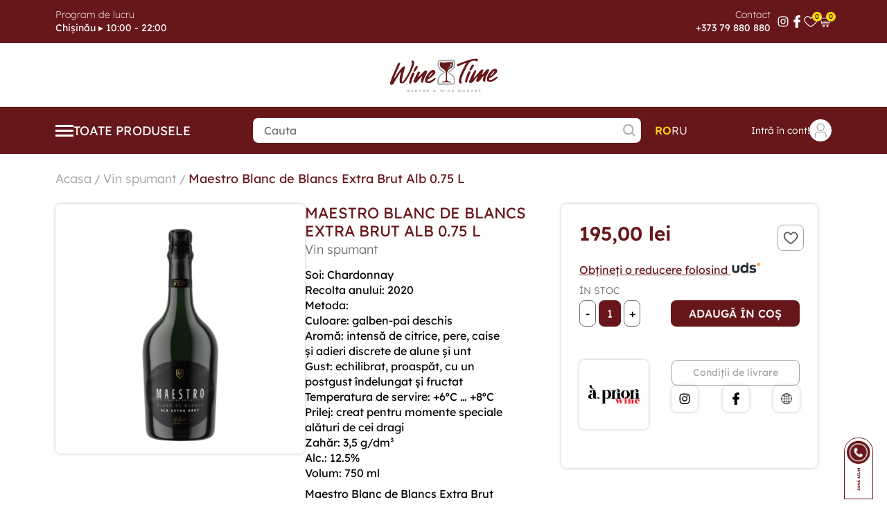

--- FILE ---
content_type: text/html; charset=UTF-8
request_url: https://winetime.md/vin-spumant/vin-spumant-maestro-blanc-de-blancs-extra-brut-alb
body_size: 13784
content:
<div class="modal fade" id="uds-modal" data-bs-backdrop="static" data-bs-keyboard="false" tabindex="-1" aria-labelledby="staticBackdropLabel" aria-hidden="true">
        <div class="modal-dialog md-uds modal-dialog-centered">
            <div class="modal-content">
                <div class="modal-header">
                    <button type="button" class="btn-close" data-bs-dismiss="modal" aria-label="Close"></button>
                </div>
                <div class="modal-body" >
                    <div class="uds-box">
                        <img src="https://winetime.md/img/uds-logo.png" alt="uds">
                                                    <div class="top-box">
                                <h2>Plata utilizând punctele de bonificație UDS</h2>
                                <p>UDS permite utilizarea a până la 20% din punctele de bonificație pentru achiziționarea produselor.</p>
                                <p>Tot ce trebuie să faceți este să adăugați produsele în coșul de cumpărături în timpul procesului de finalizare a comenzii și să introduceți codul de șase cifre din aplicația UDS de pe smartphone-ul dvs. Sistemul va arăta numărul maxim de puncte care pot fi utilizate.</p>
                                <p>Vă informăm că aplicația UDS poate fi utilizată exclusiv pentru produsele care nu sunt incluse în promoții sau reduceri.</p>
                            </div>
                            <div class="bottom-box">
                                <h3>Avantajele programului de loialitate UDS pentru utilizatori:</h3>
                                <p>Utilizatorii pot câștiga bonusuri pentru fiecare achiziție și le pot acumula pentru utilizări ulterioare.</p>
                                <p>Clienții pot invita prieteni și cunoscuți, primind bonusuri suplimentare pentru acest lucru.</p>
                                <h3>Cum să te alături programului de loialitate UDS:</h3>
                                <b> Descărcarea aplicației:</b>
                                <p>Găsiți și descărcați aplicația UDS din App Store sau Google Play, în funcție de tipul dispozitivului dvs.</p>
                                <b>Înregistrarea în aplicație:</b>
                                <p>Deschideți aplicația și finalizați procesul de înregistrare, completând datele de contact și creând un cont.</p>
                                <b>Scanarea codurilor QR:</b>
                                <p>Atunci când efectuați achiziții de la partenerii programului, scanați codurile QR prin aplicație pentru a primi bonusuri și discounturi.</p>
                            </div>
                                                
                    </div>
                </div>
            </div>
        </div>
    </div>
<!doctype html>
<html lang="ro">
<head>
        <meta charset="utf-8">
    <meta name="viewport" content="width=device-width, initial-scale=1">
    <meta name="format-detection" content="telephone=no">
    <meta http-equiv="X-UA-Compatible" content="IE=edge">
    <meta name="csrf-token" content="AutQTuaflspSR1kYzSgfc0lgcvY19POSO4BNoEvl">
                <title>Maestro Blanc de Blancs Extra Brut Alb 0.75 L</title>
        <meta property="og:title" content='Maestro Blanc de Blancs Extra Brut Alb 0.75 L'/>
        <meta name="description" content='Maestro Blanc de Blancs Extra Brut Alb 0.75 L'/>
        <meta property="og:description" content='Maestro Blanc de Blancs Extra Brut Alb 0.75 L '/>
        <meta name="keywords" content='Maestro, Blanc, de, Blancs, Extra, Brut, Alb, 0.75, L'/>
                    <meta property="og:image" content="https://winetime.md/images/product/2023/19/vin-spumant-maestro-blanc-de-blancs-extra-brut-alb-80713024537.webp"/>
                <link rel="icon" href="https://winetime.md/favicon.png" type="image/png">
    <link rel="apple-touch-icon-precomposed" href="https://winetime.md/favicon.png">
    <link rel="shortcut icon" href="https://winetime.md/favicon.png" type="image/x-icon">
    <link rel="canonical" href="https://winetime.md/vin-spumant/vin-spumant-maestro-blanc-de-blancs-extra-brut-alb" />
    <meta name="author" content="winetime" />
    <meta property="og:url" content="https://winetime.md/vin-spumant/vin-spumant-maestro-blanc-de-blancs-extra-brut-alb" />
    <meta property="og:type" content="website" />
    <meta name="theme-color" content="#67171a"/>
    <meta name="google" content="notranslate" />
    <link href="https://winetime.md/css/main.css?v=g4" rel="stylesheet">
    <link rel="stylesheet" href="https://cdnjs.cloudflare.com/ajax/libs/fancybox/3.5.7/jquery.fancybox.min.css"/>
    <link href="https://winetime.md/css/style.css?v=g4" rel="stylesheet">
    <link rel="stylesheet" href="https://winetime.md/css/toastr.css?v=g4"/>
    <!--[if lt IE 9]>
    <script src="//cdnjs.cloudflare.com/ajax/libs/html5shiv/3.7/html5shiv.min.js"></script>
    <![endif]-->
    <script>
        const lang = 'ro'; site_url = 'https://winetime.md'; complete_all_input = "Completeaza corect cimpurile"; remove_item = "Produsul a fost sters"; valute="lei";
    </script>
    <!-- Global site tag (gtag.js) - Google Analytics -->
    <script async src="https://www.googletagmanager.com/gtag/js?id=G-SJS96QKZ3Q"></script>
    <script>
      window.dataLayer = window.dataLayer || [];
      function gtag(){dataLayer.push(arguments);}
      gtag('js', new Date());
      gtag('config', 'G-SJS96QKZ3Q');
    </script>
    <!-- Meta Pixel Code -->
    <script>
    !function(f,b,e,v,n,t,s)
    {if(f.fbq)return;n=f.fbq=function(){n.callMethod?
    n.callMethod.apply(n,arguments):n.queue.push(arguments)};
    if(!f._fbq)f._fbq=n;n.push=n;n.loaded=!0;n.version='2.0';
    n.queue=[];t=b.createElement(e);t.async=!0;
    t.src=v;s=b.getElementsByTagName(e)[0];
    s.parentNode.insertBefore(t,s)}(window, document,'script',
    'https://connect.facebook.net/en_US/fbevents.js');
    fbq('init', '347730353919517');
    fbq('track', 'PageView');
    </script>
    <!-- Yandex.Metrika counter -->
    <script type="text/javascript" >
       (function(m,e,t,r,i,k,a){m[i]=m[i]||function(){(m[i].a=m[i].a||[]).push(arguments)};
       m[i].l=1*new Date();
       for (var j = 0; j < document.scripts.length; j++) {if (document.scripts[j].src === r) { return; }}
       k=e.createElement(t),a=e.getElementsByTagName(t)[0],k.async=1,k.src=r,a.parentNode.insertBefore(k,a)})
       (window, document, "script", "https://mc.yandex.ru/metrika/tag.js", "ym");
       ym(94774037, "init", {
            clickmap:true,
            trackLinks:true,
            accurateTrackBounce:true,
            webvisor:true
       });
    </script>
    <script src="https://analytics.ahrefs.com/analytics.js" data-key="fT3AcgK0BzgFbxGmg2PQFQ" async></script>
    <script>
      var ahrefs_analytics_script = document.createElement('script');
      ahrefs_analytics_script.async = true;
      ahrefs_analytics_script.src = 'https://analytics.ahrefs.com/analytics.js';
      ahrefs_analytics_script.setAttribute('data-key', 'fT3AcgK0BzgFbxGmg2PQFQ');
      document.getElementsByTagName('head')[0].appendChild(ahrefs_analytics_script);
    </script>
    <script>
    (function () {
        var COOKIE_DAYS = 15;
        var UTM_KEYS = ["utm_source", "utm_medium", "utm_campaign", "utm_content", "utm_term"];
        var CLICK_IDS = ["gclid", "gbraid", "wbraid", "msclkid", "fbclid", "ttclid", "yclid"];
        function isValid(v) {
            return v !== null && v !== undefined && v !== "" && v !== "undefined" && v !== "null";
        }
        function normalizeValue(v) {
            if (!isValid(v)) return undefined;
            var s = String(v).trim();
            if (!isValid(s)) return undefined;
            return s;
        }
        function setCookie(name, value, days) {
            name = normalizeValue(name);
            value = normalizeValue(value);
            if (!name || !value) return;

            var d = days || COOKIE_DAYS;
            var expires = new Date(Date.now() + d * 24 * 60 * 60 * 1000).toUTCString();
            var secure = (location.protocol === "https:") ? "; Secure" : "";
            document.cookie =
                name + "=" + encodeURIComponent(value) +
                "; expires=" + expires +
                "; path=/" +
                "; SameSite=Lax" +
                secure;
        }
        function getCookieRaw(name) {
            if (!isValid(name)) return undefined;
            var matches = document.cookie.match(
                new RegExp("(?:^|; )" + name.replace(/([\.$?*|{}\(\)\[\]\\\/\+^])/g, "\\$1") + "=([^;]*)")
            );
            return matches ? decodeURIComponent(matches[1]) : undefined;
        }
        function getCookie(name) {
            return normalizeValue(getCookieRaw(name));
        }
        function upsertCookie(name, newValue) {
            newValue = normalizeValue(newValue);
            if (!newValue) return false;
            setCookie(name, newValue, COOKIE_DAYS);
            return true;
        }
        function setIfMissing(name, defaultValue) {
            var cur = getCookie(name);
            if (cur === undefined) {
                return upsertCookie(name, defaultValue);
            }
            return false;
        }
        function getUrlParam(param) {
            try {
                var url = new URL(window.location.href);
                var v = url.searchParams.get(param);
                return v;
            } catch (e) {
                var qs = window.location.search.substring(1);
                var parts = qs.split("&");
                for (var i = 0; i < parts.length; i++) {
                    var kv = parts[i].split("=");
                    if (decodeURIComponent(kv[0]) === param) {
                        return kv[1] ? decodeURIComponent(kv[1]) : "";
                    }
                }
                return null;
            }
        }
        function parseHost(url) {
            if (!isValid(url)) return "";
            try {
                return new URL(url).hostname.toLowerCase();
            } catch (e) {
                var m = String(url).match(/^https?:\/\/([^\/?#]+)/i);
                return m ? (m[1] || "").toLowerCase() : "";
            }
        }
        function isSearchEngine(host) {
            return (
                host.includes("google.") ||
                host.includes("bing.") ||
                host.includes("yahoo.") ||
                host.includes("yandex.") ||
                host.includes("duckduckgo.")
            );
        }
        function isFacebookOrInstagram(host, refRaw) {
            return (
                host.includes("facebook.") ||
                host.includes("l.facebook.com") ||
                host.includes("instagram.") ||
                (isValid(refRaw) && (refRaw.includes("facebook.com") || refRaw.includes("instagram.com")))
            );
        }
        function isTikTok(host, refRaw) {
            return (
                host.includes("tiktok.") ||
                (isValid(refRaw) && refRaw.includes("tiktok.com"))
            );
        }
        function getSearchQueryFromReferrer(refRaw) {
            if (!isValid(refRaw)) return undefined;
            try {
                var u = new URL(refRaw);
                var h = u.hostname.toLowerCase();
                if (h.includes("google.")) return normalizeValue(u.searchParams.get("q"));
                if (h.includes("bing.")) return normalizeValue(u.searchParams.get("q"));
                if (h.includes("duckduckgo.")) return normalizeValue(u.searchParams.get("q"));
                if (h.includes("yahoo.")) return normalizeValue(u.searchParams.get("p"));
                if (h.includes("yandex.")) return normalizeValue(u.searchParams.get("text"));

                return undefined;
            } catch (e) {
                return undefined;
            }
        }
        var params = {};
        for (var i = 0; i < UTM_KEYS.length; i++) {
            var k = UTM_KEYS[i];
            params[k] = getUrlParam(k);
        }
        for (var j = 0; j < CLICK_IDS.length; j++) {
            var cid = CLICK_IDS[j];
            params[cid] = getUrlParam(cid);
        }
        var refRaw = document.referrer || "";
        var refHost = parseHost(refRaw);
        var hasAnyUtmInUrl = false;
        for (var u = 0; u < UTM_KEYS.length; u++) {
            if (isValid(params[UTM_KEYS[u]])) { hasAnyUtmInUrl = true; break; }
        }
        ["gclid","gbraid","wbraid","msclkid","fbclid","ttclid","yclid"].forEach(function(id) {
            if (isValid(params[id])) upsertCookie(id, params[id]);
        });
        if (hasAnyUtmInUrl) {
            UTM_KEYS.forEach(function(key) {
                if (isValid(params[key])) {
                    upsertCookie(key, params[key]);
                }
            });
            upsertCookie("utm_updated_at", new Date().toISOString());
            return;
        }
        if (isValid(params.gclid) || isValid(params.gbraid) || isValid(params.wbraid) || getCookie("gclid") || getCookie("gbraid") || getCookie("wbraid")) {
            setIfMissing("utm_source", "Google");
            setIfMissing("utm_medium", "CPC");
            setIfMissing("utm_campaign", "Google Ads");
            setIfMissing("utm_content", "auto");
            setIfMissing("utm_term", "(not provided)");
            upsertCookie("utm_updated_at", new Date().toISOString());
            return;
        }
        if (isValid(params.msclkid) || getCookie("msclkid")) {
            setIfMissing("utm_source", "Microsoft");
            setIfMissing("utm_medium", "CPC");
            setIfMissing("utm_campaign", "Microsoft Ads");
            setIfMissing("utm_content", "auto");
            setIfMissing("utm_term", "(not provided)");
            upsertCookie("utm_updated_at", new Date().toISOString());
            return;
        }
        if (isValid(params.fbclid) || getCookie("fbclid") || isFacebookOrInstagram(refHost, refRaw)) {
            var src = refHost.includes("instagram.") ? "Instagram" : "Facebook";
            setIfMissing("utm_source", src);
            setIfMissing("utm_medium", "Social");
            setIfMissing("utm_campaign", "Meta");
            setIfMissing("utm_content", "auto");
            setIfMissing("utm_term", "(not provided)");
            upsertCookie("utm_updated_at", new Date().toISOString());
            return;
        }
        if (isValid(params.ttclid) || getCookie("ttclid") || isTikTok(refHost, refRaw)) {
            setIfMissing("utm_source", "TikTok");
            setIfMissing("utm_medium", "Social");
            setIfMissing("utm_campaign", "TikTok");
            setIfMissing("utm_content", "auto");
            setIfMissing("utm_term", "(not provided)");
            upsertCookie("utm_updated_at", new Date().toISOString());
            return;
        }
        if (isValid(refHost) && isSearchEngine(refHost)) {
            var sourceName = "Search";
            if (refHost.includes("google.")) sourceName = "Google";
            else if (refHost.includes("bing.")) sourceName = "Bing";
            else if (refHost.includes("yahoo.")) sourceName = "Yahoo";
            else if (refHost.includes("yandex.")) sourceName = "Yandex";
            else if (refHost.includes("duckduckgo.")) sourceName = "DuckDuckGo";

            var kw = getSearchQueryFromReferrer(refRaw) || "(not provided)";
            setIfMissing("utm_source", sourceName);
            setIfMissing("utm_medium", "Organic");
            setIfMissing("utm_campaign", "SEO");
            setIfMissing("utm_term", kw);
            setIfMissing("utm_content", "auto");
            upsertCookie("utm_updated_at", new Date().toISOString());
            return;
        }
        if (isValid(refHost)) {
            setIfMissing("utm_source", refHost);
            setIfMissing("utm_medium", "Referral");
            setIfMissing("utm_campaign", "Referral");
            setIfMissing("utm_content", "auto");
            setIfMissing("utm_term", "(not provided)");
            upsertCookie("utm_updated_at", new Date().toISOString());
            return;
        }
        setIfMissing("utm_source", "Direct");
        setIfMissing("utm_medium", "Direct");
        upsertCookie("utm_updated_at", new Date().toISOString());
    })();
</script>
    </head>
<body class="d_day">
<noscript><img height="1" width="1" style="display:none"src="https://www.facebook.com/tr?id=347730353919517&ev=PageView&noscript=1"/></noscript>
<noscript><div><img src="https://mc.yandex.ru/watch/94774037" style="position:absolute; left:-9999px;" alt="" /></div></noscript>
<div class="global-wrap">
    <header class="header">
    <div class="top-box top-bar">
        <div class="wrap">
            <div class="left-col">
                <div class="box">
                    <span>Program de lucru</span>
                    <p>Chișinău ▸ 10:00 - 22:00</p>
                </div>
            </div>
            <div class="right-col">
                <div class="box-ph">
                    <span>Contact</span>
                    <a href='tel:+37379880880'>+373 79 880 880</a>
                </div>
                <div class="social-links">
                    <a href="https://www.instagram.com/winetime.md" target="_blanck">
                        <img src="https://winetime.md/img/svg-icons/instagramwh.svg" alt="instagram">
                    </a>
                    <a href="https://www.facebook.com/winetime.md" target="_blanck">
                        <img src="https://winetime.md/img/svg-icons/facebookwh.svg" alt="facebook">
                    </a>
                </div>
                <a href='https://winetime.md/favorite' class="link">
                    <div class="qnt qntf"> 0 </div>
                    <img src="https://winetime.md/img/svg-icons/add-to-wishlist-strokewh.svg" alt="wishlist">
                </a>
                <a href='https://winetime.md/checkout' class="link">
                    <div class="qnt qntc"> 0 </div>
                    <img src="https://winetime.md/img/svg-icons/cart-iconwh.svg" alt="Spre cart">
                </a>
            </div>
        </div>
    </div>
    <div class="top-box tlogo">
        <div class="wrap">
            <div class="left-col">
                <div class="social-links">
                    <a href="https://www.instagram.com/winetime.md" target="_blanck">
                        <img src="https://winetime.md/img/svg-icons/instagram.svg" alt="instagram">
                    </a>
                    <a href="https://www.facebook.com/winetime.md" target="_blanck">
                        <img src="https://winetime.md/img/svg-icons/facebook.svg" alt="facebook">
                    </a>
                </div>
            </div>
            <a class='logo' href="https://winetime.md">
                                    <img src="https://winetime.md/img/svg-icons/logo-dark.svg" alt="winetime">
                            </a>
            <div class="right-col">
                <a href='https://winetime.md/favorite' class="link show_mobi">
                    <div class="qnt qntf"> 0 </div>
                    <img src="https://winetime.md/img/svg-icons/add-to-wishlist-stroke.svg" alt="wishlist">
                </a>
                <a href='https://winetime.md/checkout' class="link show_mobi">
                    <div class="qnt qntc"> 0 </div>
                    <img src="https://winetime.md/img/svg-icons/cart-icon.svg" alt="Spre cart">
                </a>
            </div>
        </div>
    </div>
    <div class="bottom-box">
        <div class="wrap">
            <div class="nav-box">
                <button class='nav-box-btn'>
                    <img src="https://winetime.md/img/svg-icons/nav-white.svg" alt="menu">
                    <span>Toate Produsele</span>
                </button>
                <nav class="nav ">
                    <div class="nav-header">
                        <button class='nav-box-btn'>
                            <img class='bg-img' src="https://winetime.md/img/svg-icons/nav-dark.svg" alt="menu">
                        </button>
                                                <a class='login' data-bs-toggle="modal" data-bs-target="#login-modal">
                            <div class="img-box">
                                <img class='bg-img' src="https://winetime.md/img/svg-icons/user.svg" alt="user">
                            </div>
                            Intră în cont!
                        </a>
                                            </div>
                                            <ul>
                                                                                                <li>
                                                                                <div class="dropdown">
                                            <a class="button_l" href="https://winetime.md/vin-de-calitate">
                                                <img src="https://winetime.md/images/menu/wine-1.svg" alt="icon Vin de calitate" width="21">
                                                <p>Vin de calitate</p>
                                                <img class='arrow' src="https://winetime.md/img/arrow-down.png" alt="down">
                                            </a>
                                            <div class="mobile_drd"></div>
                                            <div class="dropdown-menu">
                                                                                                                                                        <a href="https://winetime.md/vin-de-calitate/vin-alb">Alb</a>
                                                                                                                                                        <a href="https://winetime.md/vin-de-calitate/vin-rose">Rose</a>
                                                                                                                                                        <a href="https://winetime.md/vin-de-calitate/vin-rosu">Roșu</a>
                                                                                            </div>
                                        </div>
                                    </li>
                                                                                                                                <li>
                                                                                <div class="dropdown">
                                            <a class="button_l" href="https://winetime.md/vin-spumant">
                                                <img src="https://winetime.md/images/menu/champagne-1.svg" alt="icon Vin spumant" width="21">
                                                <p>Vin spumant</p>
                                                <img class='arrow' src="https://winetime.md/img/arrow-down.png" alt="down">
                                            </a>
                                            <div class="mobile_drd"></div>
                                            <div class="dropdown-menu">
                                                                                                                                                        <a href="https://winetime.md/vin-spumant?f[4][]=brut%20nature">Nature Brut</a>
                                                                                                                                                        <a href="https://winetime.md/vin-spumant?f[4][]=extra%20brut">Extra Brut</a>
                                                                                                                                                        <a href="https://winetime.md/vin-spumant?f[4][]=brut">Brut</a>
                                                                                                                                                        <a href="https://winetime.md/vin-spumant?f[4][]=demisec">Demisec</a>
                                                                                                                                                        <a href="https://winetime.md/vin-spumant?f[4][]=demidulce">Demidulce</a>
                                                                                                                                                        <a href="https://winetime.md/vin-spumant?f[4][]=dulce">Dulce</a>
                                                                                            </div>
                                        </div>
                                    </li>
                                                                                                                                <li>
                                                                                <div class="dropdown">
                                            <a class="button_l" href="https://winetime.md/bauturi-tari">
                                                <img src="https://winetime.md/images/menu/whisky-1.svg" alt="icon Băuturi tari" width="21">
                                                <p>Băuturi tari</p>
                                                <img class='arrow' src="https://winetime.md/img/arrow-down.png" alt="down">
                                            </a>
                                            <div class="mobile_drd"></div>
                                            <div class="dropdown-menu">
                                                                                                                                                        <a href="https://winetime.md/bauturi-tari/vodka">Vodka</a>
                                                                                                                                                        <a href="https://winetime.md/bauturi-tari/divin">Divin</a>
                                                                                                                                                        <a href="https://winetime.md/bauturi-tari/whisky">Whisky</a>
                                                                                                                                                        <a href="https://winetime.md/bauturi-tari/brandy">Brandy</a>
                                                                                                                                                        <a href="https://winetime.md/bauturi-tari/balsam">Balsam</a>
                                                                                                                                                        <a href="https://winetime.md/bauturi-tari/lichior">Lichior</a>
                                                                                            </div>
                                        </div>
                                    </li>
                                                                                                                                <li>
                                                                                <a class="button_l" href="https://winetime.md/vermouth-si-aperitive">
                                            <img src="https://winetime.md/images/menu/martini-1.svg" alt="icon Vermouth și Aperitive" width="21">
                                            Vermouth și Aperitive
                                        </a>
                                    </li>
                                                                                                                                <li>
                                                                                <a class="button_l" href="https://winetime.md/bauturi-slab-alcoolice">
                                            <img src="https://winetime.md/images/menu/cider-1.svg" alt="icon Băuturi Slab Alcoolice" width="21">
                                            Băuturi Slab Alcoolice
                                        </a>
                                    </li>
                                                                                                                                <li>
                                                                                <div class="dropdown">
                                            <a class="button_l" href="https://winetime.md/bauturi-fara-alcool">
                                                <img src="https://winetime.md/images/menu/orange-juice-1.svg" alt="icon Băuturi Fără Alcool" width="21">
                                                <p>Băuturi Fără Alcool</p>
                                                <img class='arrow' src="https://winetime.md/img/arrow-down.png" alt="down">
                                            </a>
                                            <div class="mobile_drd"></div>
                                            <div class="dropdown-menu">
                                                                                                                                                        <a href="https://winetime.md/bauturi-fara-alcool/apa">Apă</a>
                                                                                                                                                        <a href="https://winetime.md/bauturi-fara-alcool/suc">Suc</a>
                                                                                                                                                        <a href="https://winetime.md/bauturi-fara-alcool/energetic">Energetic</a>
                                                                                            </div>
                                        </div>
                                    </li>
                                                                                                                                <li>
                                                                                <a class="button_l" href="https://winetime.md/bere">
                                            <img src="https://winetime.md/images/menu/beer-1.svg" alt="icon Bere" width="21">
                                            Bere
                                        </a>
                                    </li>
                                                                                                                                <li>
                                                                                <div class="dropdown">
                                            <a class="button_l" href="https://winetime.md/accesorii">
                                                <img src="https://winetime.md/images/menu/snack-1.svg" alt="icon Altele" width="21">
                                                <p>Altele</p>
                                                <img class='arrow' src="https://winetime.md/img/arrow-down.png" alt="down">
                                            </a>
                                            <div class="mobile_drd"></div>
                                            <div class="dropdown-menu">
                                                                                                                                                        <a href="https://winetime.md/seturi-cadou">Seturi Cadou</a>
                                                                                                                                                        <a href="https://winetime.md/accesorii">Accesorii</a>
                                                                                                                                                        <a href="https://winetime.md/produse-aditionale/snackuri">Snack-uri</a>
                                                                                                                                                        <a href="https://winetime.md/produse-aditionale/dulciuri">Dulciuri</a>
                                                                                                                                                        <a href="https://winetime.md/produse-aditionale/ciocolata">Ciocolată</a>
                                                                                                                                                        <a href="https://winetime.md/produse-aditionale/ceai">Ceai</a>
                                                                                                                                                        <a href="https://winetime.md/produse-aditionale/diverse">Diverse</a>
                                                                                            </div>
                                        </div>
                                    </li>
                                                                                    </ul>
                                        <div class="subscribe-form subscribe-s" data-page="https://winetime.md/vin-spumant/vin-spumant-maestro-blanc-de-blancs-extra-brut-alb">
                        <img src="https://winetime.md/img/subscribe-img.png" alt="subscribe">
                        <div class="title">Află primul despre ofertele noastre</div>
                        <form action="">
                            <input type="email" placeholder='Email' id="newsletter-email">
                            <button class="newsletter_btn">Abonează-te!</button>
                        </form>
                    </div>
                </nav>
            </div>
            <div class="search-box">
                <form class="input-row" action="https://winetime.md/search?lang=ro" method="get" autocomplete="off">
                    <input type="search" id="is_search" name="search" value="" class="is-search-input" placeholder="Cauta" autocomplete="off">
                    <img class="xs_delete" src="https://winetime.md/img/svg-icons/close.svg" alt="delete" style="display: none;">
                    <button class="os_click" style="border: unset">
                        <img src="https://winetime.md/img/search-icon.png" alt="search">
                    </button>
                </form>
                <div class="search-results abs_search" aria-labelledby="" style="display: none;">
                    <div class="is-products">
    <div class="top-search">
        <div class="title-categ">Produse</div>
        <div class="close_search">Inchide</div>
    </div>
    <div class="items-card m-0" style="color: #000;">
                        <li><a class="btn" href="https://winetime.md">Nu sau gasit produse</a></li>
                </div>
</div>
                </div>
            </div>
            <div class="right-col">
                <div class="lang-switcher">
                    <a href="https://winetime.md/vin-spumant/vin-spumant-maestro-blanc-de-blancs-extra-brut-alb"  class="active" >ro</a>
                    <a href="https://winetime.md/ru/igristoe-vino/igristoe-vino-maestro-blanc-de-blancs-ekstra-bryut-beloe" >ru</a>
                </div>
                                <a class='login' href='#login-modal' data-bs-toggle="modal" data-bs-target="#login-modal">
                    Intră în cont!
                    <div class="img-box">
                        <img class='bg-img' src="https://winetime.md/img/svg-icons/user.svg" alt="user">
                    </div>
                </a>
                            </div>
        </div>
    </div>
</header>
    <main class="main">
            <section class='breadcrumbs'>
        <div class="wrap">
            <a href="https://winetime.md">Acasa</a> /
                                                                        <a href="https://winetime.md/vin-spumant">Vin spumant</a> /
                                        <a href="">Maestro Blanc de Blancs Extra Brut Alb 0.75 L</a>
        </div>
    </section>

    <section class='product-info'>
        <div class="wrap">
            <div class="left-col">
                <div class="swiper-container gallery-main">
                    <div class="swiper-wrapper">
                        <div class="swiper-slide">
                            <figure href="https://winetime.md/images/product/2023/19/vin-spumant-maestro-blanc-de-blancs-extra-brut-alb-80713024537.webp" data-fancybox="product">
                                <img class="img" src="https://winetime.md/images/product/2023/19/vin-spumant-maestro-blanc-de-blancs-extra-brut-alb-80713024537.webp" alt="Maestro Blanc de Blancs Extra Brut Alb 0.75 L - winetime.md" title="Maestro Blanc de Blancs Extra Brut Alb 0.75 L - winetime.md">
                            </figure>
                        </div>
                                            </div>
                    <div class="swiper-pagination"></div>
                </div>
            </div>
            <div class="right-col">
                <div class="col-box">
                    <div class="prod-header-box">
                        <h1>Maestro Blanc de Blancs Extra Brut Alb 0.75 L</h1>
                        <div class="subtitle">Vin spumant</div>
                    </div>
                    <div class="desc-box">
                        <div class="desc">
                                                            <div class="woocommerce-product-details__short-description">
<p>Soi: Chardonnay <br />Recolta anului: 2020<br />Metoda:<br />Culoare: galben-pai deschis<br />Aromă: intensă de citrice, pere, caise și adieri discrete de alune și unt<br />Gust: echilibrat, proaspăt, cu un postgust &icirc;ndelungat și fructat<br />Temperatura de servire: +6&ordm;C &hellip; +8&ordm;C<br />Prilej: creat pentru momente speciale alături de cei dragi<br />Zahăr: 3,5 g/dm&sup3;<br />Alc.: 12.5%<br />Volum: 750 ml</p>
<p>Maestro Blanc de Blancs Extra Brut 0,75 l &mdash; un vin spumant alb elegant din Moldova, cu aromă de citrice, pere și caise, av&acirc;nd un gust proaspăt și echilibrat.</p>
</div>
                                                    </div>
                                                <div class="info">SKU: 4841839002287</div>
                                                <div class="info">Categoria:
                                                                                                                                                                    <a href="https://winetime.md/vin-spumant">Vin spumant</a>
                                                                                    </div>
                                            </div>
                </div>
                <div class="col-box">
                    <div class="prod-header-box">
                        <h2>Maestro Blanc de Blancs Extra Brut Alb 0.75 L</h2>
                        <div class="subtitle">Vin spumant</div>
                    </div>
                    <div class="prod-info-box">
                        <button class='add-to-wishlist add_to_fav ' data-id="56">
                            <img src="https://winetime.md/img/add-to-wishlist-stroke.png" alt="Adaugă la produse favorite">
                            <img src="https://winetime.md/img/add-to-wishlist-filled.png" alt="Adaugă la produse favorite">
                        </button>
                                                                                                                <span class="current-price">195,00 lei</span>
                                                                                                    <div class="uds-ctx">
                            <a href="#uds-modal" data-bs-toggle="modal" data-bs-target="#uds-modal">Obțineți o reducere folosind                                <img src="https://winetime.md/img/uds-logo.png" alt="uds">
                            </a>
                        </div>
                                                                            <div class="status">în stoc</div>
                            <div class="qnt">
                                <button class='action-btn down' onClick='decreaseCount(event, this)' max="1000" data-id="56">-</button>
                                <input type="text" value="1" min="1" max="1000" data-id="56">
                                <button class='action-btn up' onClick='increaseCount(event, this)' max="1000" data-id="56">+</button>
                                <button class='add-to-cart add_to_cart ' data-id="56">Adaugă în coș</button>
                            </div>
                                                <div class="brand-box">
                            <div class="img-box">
                                                                    <a href="https://winetime.md/brand/apriori">
                                        <img src="https://winetime.md/images/brand/apriori-winetime.png" alt="Brand Apriori">
                                    </a>
                                                            </div>
                            <div class="right-box">
                                <a href="/conditii-de-livrare" class='delivery'>Condiții de livrare</a>
                                <div class="social-links">
                                    <a href="https://www.instagram.com/winetime.md">
                                        <img src="https://winetime.md/img/svg-icons/instagram.svg" alt="instagram">
                                    </a>
                                    <a href="https://www.facebook.com/winetime.md">
                                        <img src="https://winetime.md/img/svg-icons/facebook.svg" alt="facebook">
                                    </a>
                                    <a href="#">
                                        <img src="https://winetime.md/img/svg-icons/site.svg" alt="site">
                                    </a>
                                </div>
                            </div>
                        </div>
                    </div>
                    <div class="rate-box"  title="4.6" >
                        <form action="">
                            <div class="star  active ">
                                <input id='rad1' type="radio" name="rating" value='1'>
                                <label for="rad1" data-val="1"></label>
                            </div>
                            <div class="star  active ">
                                <input id='rad2' type="radio" name="rating" value='2'>
                                <label for="rad2" data-val="2"></label>
                            </div>
                            <div class="star  active ">
                                <input id='rad3' type="radio" name="rating" value='3'>
                                <label for="rad3" data-val="3"></label>
                            </div>
                            <div class="star  active ">
                                <input id='rad4' type="radio" name="rating" value='4'>
                                <label for="rad4" data-val="4"></label>
                            </div>
                            <div class="star ">
                                <input id='rad5' type="radio" name="rating" value='5'>
                                <label for="rad5" data-val="5"></label>
                            </div>
                        </form>
                        <p>Oferă un calificativ pentru acest produs!</p>
                    </div>
                </div>

            </div>
        </div>
    </section>

            <section class='product-desc'>
            <div class="wrap">
                <div class="title">Descrierea produsului</div>
                <div class="desc">
                    <div class="wc-tab-inner">
<p>Un vin spumant monosoi clasic din Chardonnay, obținut prin fermentarea și maturarea pe drojdii selecte, cu o durată de minim 9 luni, cu monitorizare și control permanent a procesului de producere. Spumantul posedă o culoare galben-pai deschis, cu un buchet intens de citrice, pere, caise și adieri discrete de alune și unt. Gustul său este echilibrat, proaspăt, cu un postgust &icirc;ndelungat și fructat. Se potrivește cu fructe de mare, pește, bucate din pui, dar și br&acirc;nzeturi maturate moi și semidure.</p>
<p>Maestro Blanc de Blancs Extra Brut 0,75 l este un vin spumant alb de &icirc;naltă calitate, produs &icirc;n cele mai bune regiuni viticole ale Moldovei. Obținut din struguri Chardonnay, recolta anului 2020, prin metoda clasică, reflectă bogatele tradiții ale vinificației moldovenești.</p>
<p>Vinul prezintă o culoare galben-pai deschis. Buchetul aromatic dezvăluie note intense de citrice, pere, caise și nuanțe subtile de alune și unt, cre&acirc;nd un profil olfactiv atrăgător și intens.</p>
<p>Gustul este echilibrat și proaspăt, cu un postgust fructat &icirc;ndelungat, oferind o senzație plăcută și răcoritoare.</p>
<p>Conținutul de zahăr este de 3,5 g/dm&sup3;, alcool &mdash; 12,5%. Se recomandă a fi servit la o temperatură de +6&deg;C&hellip;+8&deg;C. Vinul se asociază excelent cu fructe de mare, pește, preparate din pui, precum și cu br&acirc;nzeturi maturate moi și semidure.</p>
<p>Maestro este cunoscut pentru angajamentul său față de calitate și inovație, oferind vinuri care reflectă bogatele tradiții ale vinificației moldovenești.</p>
</div>
                </div>
            </div>
        </section>
    
    <section class='products-slider two-rows'>
    <div class="wrap">
        <div class="title">
            Produse recomandate        </div>
        <div class="swiper">
            <div class="swiper-wrapper">
                                <div class="swiper-slide">
                    <a href="https://winetime.md/bauturi-tari/vodka/vodca-nemiroff-wild-cranberry-40-0-5l" class='product-card'>
    <div class="badges">
                                            </div>
    <button class='add-to-wishlist add_to_fav ' data-id="3959">
        <img src="https://winetime.md/img/add-to-wishlist-stroke.png" alt="Adaugă la produse favorite">
        <img src="https://winetime.md/img/add-to-wishlist-filled.png" alt="Adaugă la produse favorite">
    </button>
            <img class="uds-img" src="https://winetime.md/img/uds.png" alt="uds">
    
            <button class="add-to-cart add_to_cart " data-id="3959">
            Adaugă în coș        </button>
        <div class="img-box">
        <img src="https://winetime.md/images/product/thumbs/2023/12/Nemiroff-wild-cranberry.webp" alt="Vodca Nemiroff Wild Cranberry 40%, 0.5 L - winetime.md">
    </div>
    <div class="content-box">
        <div class="name">Vodca Nemiroff Wild Cranberry 40%, 0.5 L</div>
        <div class="type">Vodka </div>
        <div class="bottom-box">
            <div class="price-box">
                                    <span class="prev"></span>
                    <span class="current">144,00 lei</span>
                            </div>
                            <button class='static-add-to-cart add_to_cart ' data-id="3959">
                    <img src="https://winetime.md/img/cart-icon.png" alt="Adaugă în coș">
                </button>
                    </div>
    </div>
</a>
                </div>
                                <div class="swiper-slide">
                    <a href="https://winetime.md/vin-spumant/extra-brut/vin-spumant-castel-mimi-diva-extra-brut-alb-0-75l-in-cutie" class='product-card'>
    <div class="badges">
                                            </div>
    <button class='add-to-wishlist add_to_fav ' data-id="4029">
        <img src="https://winetime.md/img/add-to-wishlist-stroke.png" alt="Adaugă la produse favorite">
        <img src="https://winetime.md/img/add-to-wishlist-filled.png" alt="Adaugă la produse favorite">
    </button>
            <img class="uds-img" src="https://winetime.md/img/uds.png" alt="uds">
    
            <button class="add-to-cart add_to_cart " data-id="4029">
            Adaugă în coș        </button>
        <div class="img-box">
        <img src="https://winetime.md/images/product/thumbs/2024/09/vin-spumant-castel-mimi-diva-extra-brut-alb-075l-in-cutie-703.webp" alt="Vin spumant Castel Mimi DIVA Extra Brut alb 0.75 L - winetime.md">
    </div>
    <div class="content-box">
        <div class="name">Vin spumant Castel Mimi DIVA Extra Brut alb 0.75 L</div>
        <div class="type">Extra Brut | 0,75l</div>
        <div class="bottom-box">
            <div class="price-box">
                                    <span class="prev"></span>
                    <span class="current">460,00 lei</span>
                            </div>
                            <button class='static-add-to-cart add_to_cart ' data-id="4029">
                    <img src="https://winetime.md/img/cart-icon.png" alt="Adaugă în coș">
                </button>
                    </div>
    </div>
</a>
                </div>
                                <div class="swiper-slide">
                    <a href="https://winetime.md/bauturi-tari/divin/set-divin-0-058-barza-alba" class='product-card'>
    <div class="badges">
                                            </div>
    <button class='add-to-wishlist add_to_fav ' data-id="4012">
        <img src="https://winetime.md/img/add-to-wishlist-stroke.png" alt="Adaugă la produse favorite">
        <img src="https://winetime.md/img/add-to-wishlist-filled.png" alt="Adaugă la produse favorite">
    </button>
            <img class="uds-img" src="https://winetime.md/img/uds.png" alt="uds">
    
            <button class="add-to-cart add_to_cart " data-id="4012">
            Adaugă în coș        </button>
        <div class="img-box">
        <img src="https://winetime.md/images/product/thumbs/2023/12/image-13-12-23-02-07-3-(002).jpeg" alt="Set Divin 0.05 L * 8 Barza Alba - winetime.md">
    </div>
    <div class="content-box">
        <div class="name">Set Divin 0.05 L * 8 Barza Alba</div>
        <div class="type">Divin </div>
        <div class="bottom-box">
            <div class="price-box">
                                    <span class="prev"></span>
                    <span class="current">390,00 lei</span>
                            </div>
                            <button class='static-add-to-cart add_to_cart ' data-id="4012">
                    <img src="https://winetime.md/img/cart-icon.png" alt="Adaugă în coș">
                </button>
                    </div>
    </div>
</a>
                </div>
                                <div class="swiper-slide">
                    <a href="https://winetime.md/vin-spumant/brut/atu-spumant-chardonnay-pinot-gris-pinot-blanc-0-75l" class='product-card'>
    <div class="badges">
                                            </div>
    <button class='add-to-wishlist add_to_fav ' data-id="4032">
        <img src="https://winetime.md/img/add-to-wishlist-stroke.png" alt="Adaugă la produse favorite">
        <img src="https://winetime.md/img/add-to-wishlist-filled.png" alt="Adaugă la produse favorite">
    </button>
            <img class="uds-img" src="https://winetime.md/img/uds.png" alt="uds">
    
            <button class="add-to-cart add_to_cart " data-id="4032">
            Adaugă în coș        </button>
        <div class="img-box">
        <img src="https://winetime.md/images/product/thumbs/2024/01/ATU-Spumant-Chardonnay,-Pinot-Gris,-Pinot-Blanc.webp" alt="ATU Spumant Chardonnay, Pinot Gris, Pinot Blanc 0.75 L - winetime.md">
    </div>
    <div class="content-box">
        <div class="name">ATU Spumant Chardonnay, Pinot Gris, Pinot Blanc 0.75 L</div>
        <div class="type">Brut | 0,75l</div>
        <div class="bottom-box">
            <div class="price-box">
                                    <span class="prev"></span>
                    <span class="current">250,00 lei</span>
                            </div>
                            <button class='static-add-to-cart add_to_cart ' data-id="4032">
                    <img src="https://winetime.md/img/cart-icon.png" alt="Adaugă în coș">
                </button>
                    </div>
    </div>
</a>
                </div>
                                <div class="swiper-slide">
                    <a href="https://winetime.md/vin-spumant/brut/vinum-estate-vin-spumant-brut-alb-feteasca-regala-2022" class='product-card'>
    <div class="badges">
                                            </div>
    <button class='add-to-wishlist add_to_fav ' data-id="3087">
        <img src="https://winetime.md/img/add-to-wishlist-stroke.png" alt="Adaugă la produse favorite">
        <img src="https://winetime.md/img/add-to-wishlist-filled.png" alt="Adaugă la produse favorite">
    </button>
            <img class="uds-img" src="https://winetime.md/img/uds.png" alt="uds">
    
            <button class="add-to-cart add_to_cart " data-id="3087">
            Adaugă în coș        </button>
        <div class="img-box">
        <img src="https://winetime.md/images/product/thumbs/2024/03/Vinum-Estate-Vin-Spumant-brut-alb-Feteasca-Regala-2022.webp" alt="Vinum Estate Vin Spumant brut alb Feteasca Regala 2022 0.75 L - winetime.md">
    </div>
    <div class="content-box">
        <div class="name">Vinum Estate Vin Spumant brut alb Feteasca Regala 2022 0.75 L</div>
        <div class="type">Brut </div>
        <div class="bottom-box">
            <div class="price-box">
                                    <span class="prev"></span>
                    <span class="current">320,00 lei</span>
                            </div>
                            <button class='static-add-to-cart add_to_cart ' data-id="3087">
                    <img src="https://winetime.md/img/cart-icon.png" alt="Adaugă în coș">
                </button>
                    </div>
    </div>
</a>
                </div>
                                <div class="swiper-slide">
                    <a href="https://winetime.md/vin-spumant/dulce/vin-spumant-wine-crime-flirt-rose-dulce-0-75l" class='product-card'>
    <div class="badges">
                                            </div>
    <button class='add-to-wishlist add_to_fav ' data-id="3927">
        <img src="https://winetime.md/img/add-to-wishlist-stroke.png" alt="Adaugă la produse favorite">
        <img src="https://winetime.md/img/add-to-wishlist-filled.png" alt="Adaugă la produse favorite">
    </button>
            <img class="uds-img" src="https://winetime.md/img/uds.png" alt="uds">
    
            <button class="add-to-cart add_to_cart " data-id="3927">
            Adaugă în coș        </button>
        <div class="img-box">
        <img src="https://winetime.md/images/product/thumbs/2025/05/vin-spumant-wine-crime-flirt-rose-dulce-075l-82.webp" alt="Vin Spumant Wine Crime Flirt rose dulce 0.75 L - winetime.md">
    </div>
    <div class="content-box">
        <div class="name">Vin Spumant Wine Crime Flirt rose dulce 0.75 L</div>
        <div class="type">Dulce </div>
        <div class="bottom-box">
            <div class="price-box">
                                    <span class="prev"></span>
                    <span class="current">115,00 lei</span>
                            </div>
                            <button class='static-add-to-cart add_to_cart ' data-id="3927">
                    <img src="https://winetime.md/img/cart-icon.png" alt="Adaugă în coș">
                </button>
                    </div>
    </div>
</a>
                </div>
                                <div class="swiper-slide">
                    <a href="https://winetime.md/vin-spumant/demisec/vin-spumant-alb-demisec-cricova-0-75l" class='product-card'>
    <div class="badges">
                                            </div>
    <button class='add-to-wishlist add_to_fav ' data-id="2560">
        <img src="https://winetime.md/img/add-to-wishlist-stroke.png" alt="Adaugă la produse favorite">
        <img src="https://winetime.md/img/add-to-wishlist-filled.png" alt="Adaugă la produse favorite">
    </button>
            <img class="uds-img" src="https://winetime.md/img/uds.png" alt="uds">
    
            <button class="add-to-cart add_to_cart " data-id="2560">
            Adaugă în coș        </button>
        <div class="img-box">
        <img src="https://winetime.md/images/product/thumbs/2024/03/Vin-spumant-alb-demisec-Cricova.webp" alt="Vin spumant alb demisec Cricova 0.75 L - winetime.md">
    </div>
    <div class="content-box">
        <div class="name">Vin spumant alb demisec Cricova 0.75 L</div>
        <div class="type">Demisec </div>
        <div class="bottom-box">
            <div class="price-box">
                                    <span class="prev"></span>
                    <span class="current">66,00 lei</span>
                            </div>
                            <button class='static-add-to-cart add_to_cart ' data-id="2560">
                    <img src="https://winetime.md/img/cart-icon.png" alt="Adaugă în coș">
                </button>
                    </div>
    </div>
</a>
                </div>
                                <div class="swiper-slide">
                    <a href="https://winetime.md/vin-spumant/demisec/vin-spumant-rosu-demisec-cricova-0-75l" class='product-card'>
    <div class="badges">
                                            </div>
    <button class='add-to-wishlist add_to_fav ' data-id="2561">
        <img src="https://winetime.md/img/add-to-wishlist-stroke.png" alt="Adaugă la produse favorite">
        <img src="https://winetime.md/img/add-to-wishlist-filled.png" alt="Adaugă la produse favorite">
    </button>
            <img class="uds-img" src="https://winetime.md/img/uds.png" alt="uds">
    
            <button class="add-to-cart add_to_cart " data-id="2561">
            Adaugă în coș        </button>
        <div class="img-box">
        <img src="https://winetime.md/images/product/thumbs/2024/03/Vin-spumant-rosu-demisec-Cricova.webp" alt="Vin spumant rosu demisec Cricova 0.75 L - winetime.md">
    </div>
    <div class="content-box">
        <div class="name">Vin spumant rosu demisec Cricova 0.75 L</div>
        <div class="type">Demisec </div>
        <div class="bottom-box">
            <div class="price-box">
                                    <span class="prev"></span>
                    <span class="current">66,00 lei</span>
                            </div>
                            <button class='static-add-to-cart add_to_cart ' data-id="2561">
                    <img src="https://winetime.md/img/cart-icon.png" alt="Adaugă în coș">
                </button>
                    </div>
    </div>
</a>
                </div>
                                <div class="swiper-slide">
                    <a href="https://winetime.md/vin-de-calitate/vin-rose/vin-wine-crime-rose-sec-0-75l" class='product-card'>
    <div class="badges">
                                            </div>
    <button class='add-to-wishlist add_to_fav ' data-id="3926">
        <img src="https://winetime.md/img/add-to-wishlist-stroke.png" alt="Adaugă la produse favorite">
        <img src="https://winetime.md/img/add-to-wishlist-filled.png" alt="Adaugă la produse favorite">
    </button>
            <img class="uds-img" src="https://winetime.md/img/uds.png" alt="uds">
    
            <button class="add-to-cart add_to_cart " data-id="3926">
            Adaugă în coș        </button>
        <div class="img-box">
        <img src="https://winetime.md/images/product/thumbs/2023/12/Wine-crime-rose-sec.webp" alt="Vin Wine Crime rose sec 0.75 L - winetime.md">
    </div>
    <div class="content-box">
        <div class="name">Vin Wine Crime rose sec 0.75 L</div>
        <div class="type">Vin Rose </div>
        <div class="bottom-box">
            <div class="price-box">
                                    <span class="prev"></span>
                    <span class="current">102,00 lei</span>
                            </div>
                            <button class='static-add-to-cart add_to_cart ' data-id="3926">
                    <img src="https://winetime.md/img/cart-icon.png" alt="Adaugă în coș">
                </button>
                    </div>
    </div>
</a>
                </div>
                                <div class="swiper-slide">
                    <a href="https://winetime.md/accesorii/pahare/pahare-finesse" class='product-card'>
    <div class="badges">
                                            </div>
    <button class='add-to-wishlist add_to_fav ' data-id="3801">
        <img src="https://winetime.md/img/add-to-wishlist-stroke.png" alt="Adaugă la produse favorite">
        <img src="https://winetime.md/img/add-to-wishlist-filled.png" alt="Adaugă la produse favorite">
    </button>
            <img class="uds-img" src="https://winetime.md/img/uds.png" alt="uds">
    
            <button class="add-to-cart add_to_cart " data-id="3801">
            Adaugă în coș        </button>
        <div class="img-box">
        <img src="https://winetime.md/images/product/thumbs/2023/11/Pahar-Finesse.webp" alt="Pahar pentru spumant Schott Zwiesel Finesse - winetime.md">
    </div>
    <div class="content-box">
        <div class="name">Pahar pentru spumant Schott Zwiesel Finesse</div>
        <div class="type">Pahare </div>
        <div class="bottom-box">
            <div class="price-box">
                                    <span class="prev"></span>
                    <span class="current">216,70 lei</span>
                            </div>
                            <button class='static-add-to-cart add_to_cart ' data-id="3801">
                    <img src="https://winetime.md/img/cart-icon.png" alt="Adaugă în coș">
                </button>
                    </div>
    </div>
</a>
                </div>
                            </div>
            <div class="swiper-button-next"></div>
            <div class="swiper-button-prev"></div>
        </div>
        <!-- <a href='' class="view-all">vezi mai mult</a> -->
    </div>
</section>

    <section class='products-slider two-rows'>
    <div class="wrap">
        <div class="title">
            top sellers        </div>
        <div class="swiper">
            <div class="swiper-wrapper">
                                <div class="swiper-slide">
                    <a href="https://winetime.md/vin-spumant/bacio-di-bolle-fragolino-rose-dulce" class='product-card'>
    <div class="badges">
                                    <img src="https://winetime.md/img/sale.svg" alt="sale">
                                    </div>
    <button class='add-to-wishlist add_to_fav ' data-id="122">
        <img src="https://winetime.md/img/add-to-wishlist-stroke.png" alt="Adaugă la produse favorite">
        <img src="https://winetime.md/img/add-to-wishlist-filled.png" alt="Adaugă la produse favorite">
    </button>
        
            <button class="add-to-cart add_to_cart " data-id="122">
            Adaugă în coș        </button>
        <div class="img-box">
        <img src="https://winetime.md/images/product/thumbs/2023/19/vin-spumant-bacio-di-bolle-fragolino-rose-dulce-50713041544.webp" alt="Bacio di Bolle Fragolino Rosé Dulce 0.75 L - winetime.md">
    </div>
    <div class="content-box">
        <div class="name">Bacio di Bolle Fragolino Rosé Dulce 0.75 L</div>
        <div class="type">Vin spumant | 0.75</div>
        <div class="bottom-box">
            <div class="price-box">
                                    <span class="prev">97,00 lei</span>
                    <span class="current">55,00 lei</span>
                            </div>
                            <button class='static-add-to-cart add_to_cart ' data-id="122">
                    <img src="https://winetime.md/img/cart-icon.png" alt="Adaugă în coș">
                </button>
                    </div>
    </div>
</a>
                </div>
                                <div class="swiper-slide">
                    <a href="https://winetime.md/vin-spumant/aurelius-ice-sparkling-wine" class='product-card'>
    <div class="badges">
                                    <img src="https://winetime.md/img/sale.svg" alt="sale">
                                    </div>
    <button class='add-to-wishlist add_to_fav ' data-id="3581">
        <img src="https://winetime.md/img/add-to-wishlist-stroke.png" alt="Adaugă la produse favorite">
        <img src="https://winetime.md/img/add-to-wishlist-filled.png" alt="Adaugă la produse favorite">
    </button>
        
            <button class="add-to-cart add_to_cart " data-id="3581">
            Adaugă în coș        </button>
        <div class="img-box">
        <img src="https://winetime.md/images/product/thumbs/2023/10/Aurelius-Ice-Sparkling-Wine.webp" alt="Aurelius Ice Wine Sparkling 2020 0.375 L - winetime.md">
    </div>
    <div class="content-box">
        <div class="name">Aurelius Ice Wine Sparkling 2020 0.375 L</div>
        <div class="type">Vin spumant | 0,375l</div>
        <div class="bottom-box">
            <div class="price-box">
                                    <span class="prev">499,00 lei</span>
                    <span class="current">415,00 lei</span>
                            </div>
                            <button class='static-add-to-cart add_to_cart ' data-id="3581">
                    <img src="https://winetime.md/img/cart-icon.png" alt="Adaugă în coș">
                </button>
                    </div>
    </div>
</a>
                </div>
                                <div class="swiper-slide">
                    <a href="https://winetime.md/vin-spumant/vin-spumant-aurelius-muscat-alb-dulce" class='product-card'>
    <div class="badges">
                                    <img src="https://winetime.md/img/sale.svg" alt="sale">
                                    </div>
    <button class='add-to-wishlist add_to_fav ' data-id="48">
        <img src="https://winetime.md/img/add-to-wishlist-stroke.png" alt="Adaugă la produse favorite">
        <img src="https://winetime.md/img/add-to-wishlist-filled.png" alt="Adaugă la produse favorite">
    </button>
        
            <button class="add-to-cart add_to_cart " data-id="48">
            Adaugă în coș        </button>
        <div class="img-box">
        <img src="https://winetime.md/images/product/thumbs/2023/14/vin-spumant-aurelius-muscat-alb-dulce-00713030035.webp" alt="Aurelius Muscat Alb Dulce 0.75 L - winetime.md">
    </div>
    <div class="content-box">
        <div class="name">Aurelius Muscat Alb Dulce 0.75 L</div>
        <div class="type">Vin spumant | 0.75</div>
        <div class="bottom-box">
            <div class="price-box">
                                    <span class="prev">225,00 lei</span>
                    <span class="current">164,00 lei</span>
                            </div>
                            <button class='static-add-to-cart add_to_cart ' data-id="48">
                    <img src="https://winetime.md/img/cart-icon.png" alt="Adaugă în coș">
                </button>
                    </div>
    </div>
</a>
                </div>
                                <div class="swiper-slide">
                    <a href="https://winetime.md/vin-spumant/bacio-di-bolle-white-moscato-alb-dulce" class='product-card'>
    <div class="badges">
                                    <img src="https://winetime.md/img/sale.svg" alt="sale">
                                    </div>
    <button class='add-to-wishlist add_to_fav ' data-id="117">
        <img src="https://winetime.md/img/add-to-wishlist-stroke.png" alt="Adaugă la produse favorite">
        <img src="https://winetime.md/img/add-to-wishlist-filled.png" alt="Adaugă la produse favorite">
    </button>
        
            <button class="add-to-cart add_to_cart " data-id="117">
            Adaugă în coș        </button>
        <div class="img-box">
        <img src="https://winetime.md/images/product/thumbs/2023/16/vin-spumant-bacio-di-bolle-white-moscato-alb-dulce-30713024159.webp" alt="Bacio di Bolle White Moscato Alb Dulce 0.75 L - winetime.md">
    </div>
    <div class="content-box">
        <div class="name">Bacio di Bolle White Moscato Alb Dulce 0.75 L</div>
        <div class="type">Vin spumant | 0.75</div>
        <div class="bottom-box">
            <div class="price-box">
                                    <span class="prev">97,00 lei</span>
                    <span class="current">55,00 lei</span>
                            </div>
                            <button class='static-add-to-cart add_to_cart ' data-id="117">
                    <img src="https://winetime.md/img/cart-icon.png" alt="Adaugă în coș">
                </button>
                    </div>
    </div>
</a>
                </div>
                                <div class="swiper-slide">
                    <a href="https://winetime.md/vin-spumant/aurelius-rose-brut" class='product-card'>
    <div class="badges">
                                    <img src="https://winetime.md/img/sale.svg" alt="sale">
                                    </div>
    <button class='add-to-wishlist add_to_fav ' data-id="51">
        <img src="https://winetime.md/img/add-to-wishlist-stroke.png" alt="Adaugă la produse favorite">
        <img src="https://winetime.md/img/add-to-wishlist-filled.png" alt="Adaugă la produse favorite">
    </button>
        
            <button class="add-to-cart add_to_cart " data-id="51">
            Adaugă în coș        </button>
        <div class="img-box">
        <img src="https://winetime.md/images/product/thumbs/2023/16/vin-spumant-aurelius-rose-brut-70713035702.webp" alt="Aurelius Rosé Brut 0.75 L - winetime.md">
    </div>
    <div class="content-box">
        <div class="name">Aurelius Rosé Brut 0.75 L</div>
        <div class="type">Vin spumant | 0.75</div>
        <div class="bottom-box">
            <div class="price-box">
                                    <span class="prev">225,00 lei</span>
                    <span class="current">164,00 lei</span>
                            </div>
                            <button class='static-add-to-cart add_to_cart ' data-id="51">
                    <img src="https://winetime.md/img/cart-icon.png" alt="Adaugă în coș">
                </button>
                    </div>
    </div>
</a>
                </div>
                                <div class="swiper-slide">
                    <a href="https://winetime.md/vin-spumant/aurelius-glera-alb-brut" class='product-card'>
    <div class="badges">
                                    <img src="https://winetime.md/img/sale.svg" alt="sale">
                                    </div>
    <button class='add-to-wishlist add_to_fav ' data-id="52">
        <img src="https://winetime.md/img/add-to-wishlist-stroke.png" alt="Adaugă la produse favorite">
        <img src="https://winetime.md/img/add-to-wishlist-filled.png" alt="Adaugă la produse favorite">
    </button>
        
            <button class="add-to-cart add_to_cart " data-id="52">
            Adaugă în coș        </button>
        <div class="img-box">
        <img src="https://winetime.md/images/product/thumbs/2023/14/aurelius-glera-alb-brut-50713045734.webp" alt="Aurelius Glera Alb Brut 0.75 L - winetime.md">
    </div>
    <div class="content-box">
        <div class="name">Aurelius Glera Alb Brut 0.75 L</div>
        <div class="type">Vin spumant | 0.75</div>
        <div class="bottom-box">
            <div class="price-box">
                                    <span class="prev">225,00 lei</span>
                    <span class="current">164,00 lei</span>
                            </div>
                            <button class='static-add-to-cart add_to_cart ' data-id="52">
                    <img src="https://winetime.md/img/cart-icon.png" alt="Adaugă în coș">
                </button>
                    </div>
    </div>
</a>
                </div>
                                <div class="swiper-slide">
                    <a href="https://winetime.md/vin-spumant/vin-spumant-bacio-di-bolle-black-currant-rose-dulce-121" class='product-card'>
    <div class="badges">
                                    <img src="https://winetime.md/img/sale.svg" alt="sale">
                                    </div>
    <button class='add-to-wishlist add_to_fav ' data-id="121">
        <img src="https://winetime.md/img/add-to-wishlist-stroke.png" alt="Adaugă la produse favorite">
        <img src="https://winetime.md/img/add-to-wishlist-filled.png" alt="Adaugă la produse favorite">
    </button>
        
            <button class="add-to-cart add_to_cart " data-id="121">
            Adaugă în coș        </button>
        <div class="img-box">
        <img src="https://winetime.md/images/product/thumbs/2023/17/vin-spumant-bacio-di-bolle-black-currant-rose-dulce-70713035228.webp" alt="Bacio di Bolle Black Currant Rosé Dulce 0.75 L - winetime.md">
    </div>
    <div class="content-box">
        <div class="name">Bacio di Bolle Black Currant Rosé Dulce 0.75 L</div>
        <div class="type">Vin spumant | 0.75</div>
        <div class="bottom-box">
            <div class="price-box">
                                    <span class="prev">97,00 lei</span>
                    <span class="current">55,00 lei</span>
                            </div>
                            <button class='static-add-to-cart add_to_cart ' data-id="121">
                    <img src="https://winetime.md/img/cart-icon.png" alt="Adaugă în coș">
                </button>
                    </div>
    </div>
</a>
                </div>
                                <div class="swiper-slide">
                    <a href="https://winetime.md/vin-spumant/vin-spumant-bacio-di-bolle-grande-cuvee-alb-brut" class='product-card'>
    <div class="badges">
                                    <img src="https://winetime.md/img/sale.svg" alt="sale">
                                    </div>
    <button class='add-to-wishlist add_to_fav ' data-id="105">
        <img src="https://winetime.md/img/add-to-wishlist-stroke.png" alt="Adaugă la produse favorite">
        <img src="https://winetime.md/img/add-to-wishlist-filled.png" alt="Adaugă la produse favorite">
    </button>
        
            <button class="add-to-cart add_to_cart " data-id="105">
            Adaugă în coș        </button>
        <div class="img-box">
        <img src="https://winetime.md/images/product/thumbs/2023/19/vin-spumant-bacio-di-bolle-grande-cuvee-alb-brut-90713025251.webp" alt="Bacio di Bolle Grande Cuvée Alb Brut 0.75 L - winetime.md">
    </div>
    <div class="content-box">
        <div class="name">Bacio di Bolle Grande Cuvée Alb Brut 0.75 L</div>
        <div class="type">Vin spumant | 0.75</div>
        <div class="bottom-box">
            <div class="price-box">
                                    <span class="prev">99,00 lei</span>
                    <span class="current">79,00 lei</span>
                            </div>
                            <button class='static-add-to-cart add_to_cart ' data-id="105">
                    <img src="https://winetime.md/img/cart-icon.png" alt="Adaugă în coș">
                </button>
                    </div>
    </div>
</a>
                </div>
                                <div class="swiper-slide">
                    <a href="https://winetime.md/vin-spumant/vin-spumant-aurelius-rose-brut-nature" class='product-card'>
    <div class="badges">
                                    <img src="https://winetime.md/img/sale.svg" alt="sale">
                                    </div>
    <button class='add-to-wishlist add_to_fav ' data-id="49">
        <img src="https://winetime.md/img/add-to-wishlist-stroke.png" alt="Adaugă la produse favorite">
        <img src="https://winetime.md/img/add-to-wishlist-filled.png" alt="Adaugă la produse favorite">
    </button>
        
            <button class="add-to-cart add_to_cart " data-id="49">
            Adaugă în coș        </button>
        <div class="img-box">
        <img src="https://winetime.md/images/product/thumbs/2023/16/vin-spumant-aurelius-rose-brut-nature-70713024037.webp" alt="Aurelius Rosé Brut Nature 0.75 L - winetime.md">
    </div>
    <div class="content-box">
        <div class="name">Aurelius Rosé Brut Nature 0.75 L</div>
        <div class="type">Vin spumant | 0.75</div>
        <div class="bottom-box">
            <div class="price-box">
                                    <span class="prev">225,00 lei</span>
                    <span class="current">164,00 lei</span>
                            </div>
                            <button class='static-add-to-cart add_to_cart ' data-id="49">
                    <img src="https://winetime.md/img/cart-icon.png" alt="Adaugă în coș">
                </button>
                    </div>
    </div>
</a>
                </div>
                                <div class="swiper-slide">
                    <a href="https://winetime.md/vin-spumant/vin-spumant-maestro-blanc-de-blancs-extra-brut-alb" class='product-card'>
    <div class="badges">
                                            </div>
    <button class='add-to-wishlist add_to_fav ' data-id="56">
        <img src="https://winetime.md/img/add-to-wishlist-stroke.png" alt="Adaugă la produse favorite">
        <img src="https://winetime.md/img/add-to-wishlist-filled.png" alt="Adaugă la produse favorite">
    </button>
            <img class="uds-img" src="https://winetime.md/img/uds.png" alt="uds">
    
            <button class="add-to-cart add_to_cart " data-id="56">
            Adaugă în coș        </button>
        <div class="img-box">
        <img src="https://winetime.md/images/product/thumbs/2023/19/vin-spumant-maestro-blanc-de-blancs-extra-brut-alb-80713024537.webp" alt="Maestro Blanc de Blancs Extra Brut Alb 0.75 L - winetime.md">
    </div>
    <div class="content-box">
        <div class="name">Maestro Blanc de Blancs Extra Brut Alb 0.75 L</div>
        <div class="type">Vin spumant | 0.75</div>
        <div class="bottom-box">
            <div class="price-box">
                                    <span class="prev"></span>
                    <span class="current">195,00 lei</span>
                            </div>
                            <button class='static-add-to-cart add_to_cart ' data-id="56">
                    <img src="https://winetime.md/img/cart-icon.png" alt="Adaugă în coș">
                </button>
                    </div>
    </div>
</a>
                </div>
                            </div>
            <div class="swiper-button-next"></div>
            <div class="swiper-button-prev"></div>
        </div>
            </div>
</section>

    <section class='advantages-section'>
    <div class="wrap">
        <div class="item">
            <div class="img-box">
                <img src="https://winetime.md/img/distributie.svg" alt="Distribuție">
            </div>
            <div class="box">
                <div class="title">Distribuție</div>
                <div class="desc">
                    Propunem și oportunitatea de vânzări B2B! Dacă ești reprezentantul unei afaceri, contactează-ne pentru a primi o ofertă avantajoasă datorită careia vei avea noi oportunități de dezvoltare și vei avea parte de cele mai bune prețuri.                </div>
            </div>
        </div>
        <div class="item">
            <div class="img-box">
                <img src="https://winetime.md/img/livrare.svg" alt="Livrare">
            </div>
            <div class="box">
                <div class="title">Livrare</div>
                <div class="desc">
                    Beneficiază de livrarea produselor preferate, la orice adresă de pe teritoriul Republicii Moldova.                </div>
            </div>
        </div>
        <div class="item">
            <div class="img-box">
                <img src="https://winetime.md/img/import.svg" alt="Import">
            </div>
            <div class="box">
                <div class="title">Import</div>
                <div class="desc">
                    Îți propunem spre alegere o gamă de peste 1000 de produse a unor brand-uri internaționale disponibile atât prin comandă online pe site, cât și în magazinul nostru.                </div>
            </div>
        </div>
    </div>
</section>
    <section class='subscribe-section subscribe-s' data-page="https://winetime.md/vin-spumant/vin-spumant-maestro-blanc-de-blancs-extra-brut-alb">
    <div class="wrap">
        <div class="title">Află primul despre ofertele noastre</div>
        <form action="">
            <div class="box">
                <input type="email" placeholder='Email' id="newsletter-email">
                <div class="terms-row">
                    <input type="checkbox">
                    <label for="">*Accept politica de confidențialitate</label>
                </div>
            </div>
            <button class="newsletter_btn">Abonează-te!</button>
        </form>
    </div>
</section>
    </main>
    <footer class="footer">
    <div class="wrap">
        <div class="box">
                            <div class="col">
                    <p>PROGRAM DE LUCRU</p>
                    <p>&nbsp;</p>
                                                                                                        <p>Orarul plasării comenzilor online: 24/24</p>
                                                                                                                                                            <p>Orarul livrărilor: 10:00 - 22:00</p>
                                                                                                                                                            <p>Tel: +373 79880880</p>
                                                                                                                                                            <p>Email: info@winetime.md</p>
                                                                                                                                                            <p>&nbsp;</p>
                                                                                                                                                            <p>Adresele magazinelor fizice:</p>
                                                                                                                                                            <p>Str. Alexei Mateevici 2/1, Stăuceni</p>
                                                                                                                                                            <p>Luni - Duminică 10:00 - 22:00</p>
                                                                                                                                                            <p>&nbsp;</p>
                                                                                                                                                            <p>Str. Grenoble 120/10, Chișinău</p>
                                                                                                                                                            <p>Luni - Duminică 10:00 - 22:00</p>
                                                                                                                                                            <p>&nbsp;</p>
                                                                                                                                                            <p>str. bd. Moscovei 14/1</p>
                                                                                                                                                            <p>Luni-Duminică 10:00-22:00</p>
                                                                                                                                                                                                                                                                                                                                                                                                                                                                                                    </div>
                <div class="col">
                    <p>INFORMAȚII UTILE</p>
                    <p>&nbsp;</p>
                                                                                                                                                                                                                                                                                                                                                                                                                                                                                                                                                                                                                                                                                                                                            <a href="https://winetime.md/conditii-de-livrare" target="" >Termeni de livrare</a>
                                                                                                                                                        <a href="https://winetime.md/termeni-si-conditii" target="" >Termeni și Condiții</a>
                                                                                                                                                        <p>&nbsp;</p>
                                                                                                                                                        <a href="https://winetime.md/despre-noi" target="" >Despre noi</a>
                                                                                                                                                        <a href="https://winetime.md/contacte" target="" >Contactează-ne</a>
                                                                                                                                                                                                                                                        
                    <p>&nbsp;</p>
                    <div class="logo-pay">
                        <img src="https://winetime.md/img/visa.jpg" width="53" height="30" alt="logo visa">
                        <img src="https://winetime.md/img/mc.svg" width="37" height="30" alt="logo mastercard">
                        <img src="https://winetime.md/img/ms.svg" width="37" height="30" alt="logo maestro">
                    </div>
                </div>
                    </div>
        <a class='logo' href="https://winetime.md">
            <img src="https://winetime.md/img/logo-white.png" alt="logo winetime">
        </a>
    </div>
    <div class="chat x-chat">
        <span class="icon-chat"><img src="https://winetime.md/img/chat_btn.svg" width="32" height="32" alt="chat"></span>
        <div class="chat-ctx">
            <a class="link_social" rel="nofollow" href="https://m.me/winetime.md" target="_blank" style="background-color:#0281ff;">
                <img src="https://winetime.md/img/messenger.svg" width="32" height="32" alt="messenger">
            </a>
            <a class="link_social" rel="nofollow" href="https://t.me/+37379880880" target="_blank" style="background-color:#139bd0;">
                <img src="https://winetime.md/img/telegram.svg" width="32" height="32" alt="viber">
            </a>
            <a class="link_social" rel="nofollow" href="viber://chat?number=%2B37379880880" target="_blank" style="background-color:#665cac;">
                <img src="https://winetime.md/img/viber.svg" width="32" height="32" alt="viber">
            </a>
            <a href="https://api.whatsapp.com/send?phone=+37379880880&text=Salut" target="_blank" class="link_social" style="background-color:#00CA51;">
                <img src="https://winetime.md/img/phone.svg" width="32" height="32" alt="phone">
            </a>
        </div>
    </div>
</footer>

<div class="modal fade" id="login-modal" data-bs-backdrop="static" data-bs-keyboard="false" tabindex="-1" aria-labelledby="staticBackdropLabel" aria-hidden="true">
    <div class="modal-dialog modal-dialog-centered">
        <div class="modal-content">
            <div class="modal-header">
                <button type="button" class="btn-close" data-bs-dismiss="modal" aria-label="Close"></button>
            </div>
            <div class="modal-body">
                <div class="title">Logare</div>
                <div class="socials-login">
                    <a href="https://winetime.md/oauth/google">
                        <img src="https://winetime.md/img/svg-icons/google-filled.svg" alt="google">
                    </a>
                    <a href="https://winetime.md/oauth/facebook">
                        <img src="https://winetime.md/img/svg-icons/facebook-filled.svg" alt="facebook">
                    </a>
                </div>
                <form action="">
                    <div class="hint">sau loghează-te prin E-mail</div>
                    <input type="email" placeholder="Email" class="e_email">
                    <input type="password" placeholder="Parola" class="e_password">
                    <div class="links">
                        <p>Am uitat parola? <a href="" data-bs-toggle="modal" data-bs-target="#recovery-modal">Click aici!</a></p>
                        <p>Nu ai cont? <a href="" data-bs-toggle="modal" data-bs-target="#reg-modal">Creează cont</a></p>
                    </div>
                    <button class="e_login-modal">Intră în cont</button>
                </form>
            </div>
        </div>
    </div>
</div>

<div class="modal fade" id="reg-modal" data-bs-backdrop="static" data-bs-keyboard="false" tabindex="-1" aria-labelledby="staticBackdropLabel" aria-hidden="true">
    <div class="modal-dialog modal-dialog-centered">
        <div class="modal-content">
            <div class="modal-header">
                <button type="button" class="btn-close" data-bs-dismiss="modal" aria-label="Close"></button>
            </div>
            <div class="modal-body">
                <div class="title">Creează cont </div>
                <div class="socials-login">
                    <a href="https://winetime.md/oauth/google">
                        <img src="https://winetime.md/img/svg-icons/google-filled.svg" alt="google">
                    </a>
                    <a href="https://winetime.md/oauth/facebook">
                        <img src="https://winetime.md/img/svg-icons/facebook-filled.svg" alt="facebook">
                    </a>
                </div>
                <form action="">
                    <div class="hint">sau înregistrează-te prin E-mail</div>
                    <input type="text" placeholder="Nume prenume" class="e_name">
                    <input type="phone" placeholder="Numar de telefon" class="e_phone">
                    <input type="email" placeholder="Email" class="e_email">
                    <input type="password" placeholder="Parola" class="e_password">
                    <div class="links">
                        <p>Ai cont? <a href="" data-bs-toggle="modal" data-bs-target="#login-modal">Loghează-te!</a></p>
                    </div>
                    <button class="e_reg-modal">Înregistrează-te!</button>
                </form>
            </div>
        </div>
    </div>
</div>

<div class="modal fade" id="recovery-modal" data-bs-backdrop="static" data-bs-keyboard="false" tabindex="-1" aria-labelledby="staticBackdropLabel" aria-hidden="true">
    <div class="modal-dialog modal-dialog-centered">
        <div class="modal-content">
            <div class="modal-header">
                <button type="button" class="btn-close" data-bs-dismiss="modal" aria-label="Close"></button>
            </div>
            <div class="modal-body">
                <div class="title">Am uitat parola</div>
                <form action="">
                    <div class="hint">Scrie mai jos adresa de E-mail</div>
                    <input type="email" placeholder="Email" class="e_email">
                    <button class="e_recovery-modal">Trimite</button>
                </form>
            </div>
        </div>
    </div>
</div>

<div class="modal fade" id="reset-modal" data-bs-backdrop="static" data-bs-keyboard="false" tabindex="-1" aria-labelledby="staticBackdropLabel" aria-hidden="true">
    <div class="modal-dialog modal-dialog-centered">
        <div class="modal-content">
            <div class="modal-header">
                <button type="button" class="btn-close" data-bs-dismiss="modal" aria-label="Close"></button>
            </div>
            <div class="modal-body">
                <div class="title">Resetare parolă</div>
                <form action="">
                    <div  >
                        <input type="text" class="e_code" required="required" placeholder="Cod de confirmare" value="">
                        <a style="display: none;" href="" data-bs-toggle="modal" data-bs-target="#reset-modal" class="forgot_code">Cod de confirmare</a>
                    </div>
                    <input type="password" placeholder="Scrie o parolă nouă" class="e_password">
                    <input type="password" placeholder="Repetă parola nouă" class="e_password2">
                    <button class="e_reset-modal">Salvează</button>
                </form>
            </div>
        </div>
    </div>
</div>


<a href="#deliverys-modal"  data-bs-toggle="modal" data-bs-target="#deliverys-modal" id="deliverys" style="display:none;"></a>
<div class="modal fade" id="deliverys-modal" tabindex="-1" role="dialog" aria-labelledby="deliverysLabel" aria-hidden="true">
    <div class="modal-dialog" role="document">
        <div class="modal-content">
            <div class="modal-body center-block">
                <img class="day-cup" src="https://winetime.md/img/day-cup.png" alt="day cup">
                <div class="content">
                    <img src="https://winetime.md/img/logo-white.svg" alt="logo white">
                    <p>Vrei livrare <br> «zi» sau «noapte»?</p>
                    <div class="flex-btn">
                        <button id="day-button" class="btn btn-day">Ziua</button>
                        <button id="night-button" class="btn btn-night">Noaptea</button>
                    </div>
                </div>
                <img class="night-cup" src="https://winetime.md/img/night-cup.png" alt="night cup">
            </div>
        </div>
    </div>
</div></div>

<!--scripts-->
<script src="https://cdn.polyfill.io/v2/polyfill.min.js?features=default,Array.prototype.contains,Array.prototype.find,Array.prototype.findIndex,Array.prototype.Array.prototype.entries,Array.prototype.includes,Object.entries,String.prototype.contains,fetch,String.prototype.repeat"></script>
<script src="https://cdn.jsdelivr.net/npm/bootstrap@5.2.3/dist/js/bootstrap.bundle.min.js" integrity="sha384-kenU1KFdBIe4zVF0s0G1M5b4hcpxyD9F7jL+jjXkk+Q2h455rYXK/7HAuoJl+0I4" crossorigin="anonymous"></script>
<script src="https://winetime.md/js/main.js?v=g4"></script>
<script src="https://cdnjs.cloudflare.com/ajax/libs/fancybox/3.5.7/jquery.fancybox.min.js"></script>
<script src="https://winetime.md/js/toastr.min.js?v=g4"></script>
<script src="https://winetime.md/js/script.js?v=g4"></script>
<script type="text/javascript">
$(document).on("click", ".product-info .star label", function (e) {
    var n_product_id = parseInt('56');
    var n_star = parseInt($(this).attr('data-val'));
    if (n_product_id > 0 && n_star > 0) {
        $('.product-info .star').removeClass('active');
        $.ajax({
            url: '/'+lang+'/add_star',
            method: 'post',
            data: {
                product_id: n_product_id,
                star: n_star
            },
            success: function (result) {
                if(result.success == 'ok') {
                    thanks(result.res , 1);
                    $('.rate-box').attr('title', result.stars);
                } else {
                    thanks(complete_all_input , 2);
                }
            }
        });
    } else {
        thanks(complete_all_input , 2);
    }
});
</script>
<script>setTimeout(function(){ $('#promo-modal').modal('toggle'); }, 40000);</script>
<script>
$(document).ready(function() {
    $('#deliverys').click(function(e) {
        e.preventDefault();
        $('#deliverys-modal').modal('show');
    });
    $(document).on('click touchstart','#day-button', function() {
        $.ajax({
            url: 'https://winetime.md/setDeliverys',
            type: 'POST',
            data: { deliverys: 'day' },
            success: function(response) {
                // thanks('Timp de livrare "ziua"');
                // $('#deliverys-modal').modal('hide');
                location.reload();
            }
        });
    });
    $(document).on('click touchstart','#night-button', function() {
        $.ajax({
            url: 'https://winetime.md/setDeliverys',
            type: 'POST',
            data: { deliverys: 'night' },
            success: function(response) {
                // thanks('Timp de livrare "noaptea"');
                // $('#deliverys-modal').modal('hide');
                location.reload();
            }
        });
    });
});
</script>

</body>
</html>


--- FILE ---
content_type: text/css
request_url: https://winetime.md/css/main.css?v=g4
body_size: 22432
content:
.swiper-slide,
.swiper-wrapper,
swiper-slide {
    height: 100%;
    position: relative;
    transition-property: transform;
    width: 100%;
}
.swiper-fade.swiper-free-mode .swiper-slide,
.swiper-free-mode > .swiper-wrapper {
    transition-timing-function: ease-out;
}
.select2-container--classic .select2-results > .select2-results__options,
.select2-container--default .select2-results > .select2-results__options {
    max-height: 200px;
    overflow-y: auto;
}
.btn-close:hover,
a {
    text-decoration: none;
}
.about-list ul li,
.text-page .box ul li {
    list-style: initial inside;
}
@font-face {
    font-family: Lexend;
    src: url("../fonts/Lexend-ExtraLight.ttf") format("truetype");
    font-weight: 200;
    font-style: normal;
    font-stretch: normal;
}
@font-face {
    font-family: Lexend;
    src: url("../fonts/Lexend-Light.ttf") format("truetype");
    font-weight: 300;
    font-style: normal;
    font-stretch: normal;
}
@font-face {
    font-family: Lexend;
    src: url("../fonts/Lexend-Regular.ttf") format("truetype");
    font-weight: 400;
    font-style: normal;
    font-stretch: normal;
}
@font-face {
    font-family: Lexend;
    src: url("../fonts/Lexend-Medium.ttf") format("truetype");
    font-weight: 500;
    font-style: normal;
    font-stretch: normal;
}
@font-face {
    font-family: Lexend;
    src: url("../fonts/Lexend-SemiBold.ttf") format("truetype");
    font-weight: 600;
    font-style: normal;
    font-stretch: normal;
}
@font-face {
    font-family: swiper-icons;
    src: url("data:application/font-woff;charset=utf-8;base64, [base64]//wADZ2x5ZgAAAywAAADMAAAD2MHtryVoZWFkAAABbAAAADAAAAA2E2+eoWhoZWEAAAGcAAAAHwAAACQC9gDzaG10eAAAAigAAAAZAAAArgJkABFsb2NhAAAC0AAAAFoAAABaFQAUGG1heHAAAAG8AAAAHwAAACAAcABAbmFtZQAAA/gAAAE5AAACXvFdBwlwb3N0AAAFNAAAAGIAAACE5s74hXjaY2BkYGAAYpf5Hu/j+W2+MnAzMYDAzaX6QjD6/4//Bxj5GA8AuRwMYGkAPywL13jaY2BkYGA88P8Agx4j+/8fQDYfA1AEBWgDAIB2BOoAeNpjYGRgYNBh4GdgYgABEMnIABJzYNADCQAACWgAsQB42mNgYfzCOIGBlYGB0YcxjYGBwR1Kf2WQZGhhYGBiYGVmgAFGBiQQkOaawtDAoMBQxXjg/wEGPcYDDA4wNUA2CCgwsAAAO4EL6gAAeNpj2M0gyAACqxgGNWBkZ2D4/wMA+xkDdgAAAHjaY2BgYGaAYBkGRgYQiAHyGMF8FgYHIM3DwMHABGQrMOgyWDLEM1T9/w8UBfEMgLzE////P/5//f/V/xv+r4eaAAeMbAxwIUYmIMHEgKYAYjUcsDAwsLKxc3BycfPw8jEQA/[base64]/uznmfPFBNODM2K7MTQ45YEAZqGP81AmGGcF3iPqOop0r1SPTaTbVkfUe4HXj97wYE+yNwWYxwWu4v1ugWHgo3S1XdZEVqWM7ET0cfnLGxWfkgR42o2PvWrDMBSFj/IHLaF0zKjRgdiVMwScNRAoWUoH78Y2icB/yIY09An6AH2Bdu/UB+yxopYshQiEvnvu0dURgDt8QeC8PDw7Fpji3fEA4z/PEJ6YOB5hKh4dj3EvXhxPqH/SKUY3rJ7srZ4FZnh1PMAtPhwP6fl2PMJMPDgeQ4rY8YT6Gzao0eAEA409DuggmTnFnOcSCiEiLMgxCiTI6Cq5DZUd3Qmp10vO0LaLTd2cjN4fOumlc7lUYbSQcZFkutRG7g6JKZKy0RmdLY680CDnEJ+UMkpFFe1RN7nxdVpXrC4aTtnaurOnYercZg2YVmLN/d/gczfEimrE/fs/bOuq29Zmn8tloORaXgZgGa78yO9/cnXm2BpaGvq25Dv9S4E9+5SIc9PqupJKhYFSSl47+Qcr1mYNAAAAeNptw0cKwkAAAMDZJA8Q7OUJvkLsPfZ6zFVERPy8qHh2YER+3i/BP83vIBLLySsoKimrqKqpa2hp6+jq6RsYGhmbmJqZSy0sraxtbO3sHRydnEMU4uR6yx7JJXveP7WrDycAAAAAAAH//wACeNpjYGRgYOABYhkgZgJCZgZNBkYGLQZtIJsFLMYAAAw3ALgAeNolizEKgDAQBCchRbC2sFER0YD6qVQiBCv/H9ezGI6Z5XBAw8CBK/m5iQQVauVbXLnOrMZv2oLdKFa8Pjuru2hJzGabmOSLzNMzvutpB3N42mNgZGBg4GKQYzBhYMxJLMlj4GBgAYow/P/PAJJhLM6sSoWKfWCAAwDAjgbRAAB42mNgYGBkAIIbCZo5IPrmUn0hGA0AO8EFTQAA");
    font-weight: 400;
    font-style: normal;
}
:root {
    --swiper-theme-color: #007aff;
    --swiper-navigation-size: 44px;
}
.swiper,
swiper-container {
    margin-left: auto;
    margin-right: auto;
    position: relative;
    overflow: hidden;
    list-style: none;
    padding: 0;
    z-index: 1;
    display: block;
}
pre,
textarea {
    overflow: auto;
}
.swiper-vertical > .swiper-wrapper {
    flex-direction: column;
}
.swiper-wrapper {
    z-index: 1;
    display: flex;
    transition-timing-function: var(--swiper-wrapper-transition-timing-function, initial);
    box-sizing: content-box;
}
.swiper-android .swiper-slide,
.swiper-wrapper {
    transform: translate3d(0, 0, 0);
}
.swiper-horizontal {
    touch-action: pan-y;
}
.swiper-vertical {
    touch-action: pan-x;
}
.swiper-slide,
swiper-slide {
    flex-shrink: 0;
    display: block;
}
.swiper-pagination,
img {
    transition: opacity 0.3s;
}
.swiper-slide-invisible-blank {
    visibility: hidden;
}
.swiper-autoheight,
.swiper-autoheight .swiper-slide {
    height: auto;
}
.swiper-autoheight .swiper-wrapper {
    align-items: flex-start;
    transition-property: transform, height;
}
.swiper-backface-hidden .swiper-slide {
    transform: translateZ(0);
    -webkit-backface-visibility: hidden;
    backface-visibility: hidden;
}
.swiper-3d,
.swiper-3d.swiper-css-mode .swiper-wrapper {
    perspective: 1200px;
}
.swiper-3d .swiper-cube-shadow,
.swiper-3d .swiper-slide,
.swiper-3d .swiper-slide-shadow,
.swiper-3d .swiper-slide-shadow-bottom,
.swiper-3d .swiper-slide-shadow-left,
.swiper-3d .swiper-slide-shadow-right,
.swiper-3d .swiper-slide-shadow-top,
.swiper-3d .swiper-wrapper {
    transform-style: preserve-3d;
}
.swiper-3d .swiper-slide-shadow,
.swiper-3d .swiper-slide-shadow-bottom,
.swiper-3d .swiper-slide-shadow-left,
.swiper-3d .swiper-slide-shadow-right,
.swiper-3d .swiper-slide-shadow-top {
    position: absolute;
    left: 0;
    top: 0;
    width: 100%;
    height: 100%;
    pointer-events: none;
    z-index: 10;
}
.swiper-3d .swiper-slide-shadow {
    background: rgba(0, 0, 0, 0.15);
}
.swiper-3d .swiper-slide-shadow-left {
    background-image: linear-gradient(to left, rgba(0, 0, 0, 0.5), rgba(0, 0, 0, 0));
}
.swiper-3d .swiper-slide-shadow-right {
    background-image: linear-gradient(to right, rgba(0, 0, 0, 0.5), rgba(0, 0, 0, 0));
}
.swiper-3d .swiper-slide-shadow-top {
    background-image: linear-gradient(to top, rgba(0, 0, 0, 0.5), rgba(0, 0, 0, 0));
}
.swiper-3d .swiper-slide-shadow-bottom {
    background-image: linear-gradient(to bottom, rgba(0, 0, 0, 0.5), rgba(0, 0, 0, 0));
}
.swiper-css-mode > .swiper-wrapper {
    overflow: auto;
    scrollbar-width: none;
    -ms-overflow-style: none;
}
.swiper-css-mode > .swiper-wrapper::-webkit-scrollbar {
    display: none;
}
.swiper-css-mode > .swiper-wrapper > .swiper-slide {
    scroll-snap-align: start start;
}
.swiper-horizontal.swiper-css-mode > .swiper-wrapper {
    scroll-snap-type: x mandatory;
}
.swiper-vertical.swiper-css-mode > .swiper-wrapper {
    scroll-snap-type: y mandatory;
}
.swiper-centered > .swiper-wrapper::before {
    content: "";
    flex-shrink: 0;
    order: 9999;
}
.swiper-centered > .swiper-wrapper > .swiper-slide {
    scroll-snap-align: center center;
    scroll-snap-stop: always;
}
.swiper-centered.swiper-horizontal > .swiper-wrapper > .swiper-slide:first-child {
    margin-inline-start: var(--swiper-centered-offset-before);
}
.swiper-centered.swiper-horizontal > .swiper-wrapper::before {
    height: 100%;
    min-height: 1px;
    width: var(--swiper-centered-offset-after);
}
.swiper-centered.swiper-vertical > .swiper-wrapper > .swiper-slide:first-child {
    margin-block-start: var(--swiper-centered-offset-before);
}
.swiper-centered.swiper-vertical > .swiper-wrapper::before {
    width: 100%;
    min-width: 1px;
    height: var(--swiper-centered-offset-after);
}
.swiper-lazy-preloader {
    width: 42px;
    height: 42px;
    position: absolute;
    left: 50%;
    top: 50%;
    margin-left: -21px;
    margin-top: -21px;
    z-index: 10;
    transform-origin: 50%;
    box-sizing: border-box;
    border: 4px solid var(--swiper-preloader-color, var(--swiper-theme-color));
    border-radius: 50%;
    border-top-color: transparent;
}
.swiper-watch-progress .swiper-slide-visible .swiper-lazy-preloader,
.swiper:not(.swiper-watch-progress) .swiper-lazy-preloader,
swiper-container:not(.swiper-watch-progress) .swiper-lazy-preloader {
    animation: 1s linear infinite swiper-preloader-spin;
}
.swiper-lazy-preloader-white {
    --swiper-preloader-color: #fff;
}
.swiper-lazy-preloader-black {
    --swiper-preloader-color: #000;
}
@keyframes swiper-preloader-spin {
    0% {
        transform: rotate(0);
    }
    100% {
        transform: rotate(360deg);
    }
}
.swiper-virtual .swiper-slide {
    -webkit-backface-visibility: hidden;
    transform: translateZ(0);
}
.swiper-virtual.swiper-css-mode .swiper-wrapper::after {
    content: "";
    position: absolute;
    left: 0;
    top: 0;
    pointer-events: none;
}
.swiper-virtual.swiper-css-mode.swiper-horizontal .swiper-wrapper::after {
    height: 1px;
    width: var(--swiper-virtual-size);
}
.swiper-virtual.swiper-css-mode.swiper-vertical .swiper-wrapper::after {
    width: 1px;
    height: var(--swiper-virtual-size);
}
.swiper-button-next,
.swiper-button-prev {
    position: absolute;
    top: var(--swiper-navigation-top-offset, 50%);
    width: calc(var(--swiper-navigation-size) / 44 * 27);
    height: var(--swiper-navigation-size);
    margin-top: calc(0px - (var(--swiper-navigation-size) / 2));
    cursor: pointer;
    display: flex;
    align-items: center;
    justify-content: center;
    color: var(--swiper-navigation-color, var(--swiper-theme-color));
}
.swiper-button-next.swiper-button-disabled,
.swiper-button-prev.swiper-button-disabled {
    opacity: 0.35;
    cursor: auto;
    pointer-events: none;
}
.swiper-button-next.swiper-button-hidden,
.swiper-button-prev.swiper-button-hidden {
    opacity: 0;
    cursor: auto;
    pointer-events: none;
}
.swiper-navigation-disabled .swiper-button-next,
.swiper-navigation-disabled .swiper-button-prev,
.swiper-pagination-bullet:only-child,
.swiper-pagination-disabled > .swiper-pagination,
.swiper-pagination.swiper-pagination-disabled,
.swiper-scrollbar-disabled > .swiper-scrollbar,
.swiper-scrollbar.swiper-scrollbar-disabled {
    display: none !important;
}
.swiper-button-next:after,
.swiper-button-prev:after {
    font-family: swiper-icons;
    font-size: var(--swiper-navigation-size);
    text-transform: none !important;
    letter-spacing: 0;
    font-variant: initial;
    line-height: 1;
}
.swiper-button-prev,
.swiper-rtl .swiper-button-next {
    left: var(--swiper-navigation-sides-offset, 10px);
    right: auto;
}
.swiper-button-prev:after,
.swiper-rtl .swiper-button-next:after {
    content: "prev";
}
.swiper-button-next,
.swiper-rtl .swiper-button-prev {
    right: var(--swiper-navigation-sides-offset, 10px);
    left: auto;
}
.swiper-button-next:after,
.swiper-rtl .swiper-button-prev:after {
    content: "next";
}
.swiper-button-lock,
.swiper-pagination-lock,
.swiper-scrollbar-lock {
    display: none;
}
.swiper-pagination {
    position: absolute;
    text-align: center;
    transform: translate3d(0, 0, 0);
    z-index: 10;
}
.fade:not(.show),
.modal-backdrop.fade,
.swiper-pagination.swiper-pagination-hidden,
img[data-src] {
    opacity: 0;
}
.swiper-horizontal > .swiper-pagination-bullets,
.swiper-pagination-bullets.swiper-pagination-horizontal,
.swiper-pagination-custom,
.swiper-pagination-fraction {
    bottom: var(--swiper-pagination-bottom, 8px);
    top: var(--swiper-pagination-top, auto);
    left: 0;
    width: 100%;
}
.swiper-pagination-bullets-dynamic {
    overflow: hidden;
    font-size: 0;
}
.offers-section .swiper-box .swiper,
.ovv,
.products-slider .swiper,
.swiper-cards,
.swiper-cube,
.swiper-flip,
button {
    overflow: visible;
}
.swiper-pagination-bullets-dynamic .swiper-pagination-bullet {
    transform: scale(0.33);
    position: relative;
}
.swiper-pagination-bullets-dynamic .swiper-pagination-bullet-active,
.swiper-pagination-bullets-dynamic .swiper-pagination-bullet-active-main {
    transform: scale(1);
}
.swiper-pagination-bullets-dynamic .swiper-pagination-bullet-active-next,
.swiper-pagination-bullets-dynamic .swiper-pagination-bullet-active-prev {
    transform: scale(0.66);
}
.swiper-pagination-bullets-dynamic .swiper-pagination-bullet-active-next-next,
.swiper-pagination-bullets-dynamic .swiper-pagination-bullet-active-prev-prev {
    transform: scale(0.33);
}
.swiper-pagination-bullet {
    width: var(--swiper-pagination-bullet-width, var(--swiper-pagination-bullet-size, 8px));
    height: var(--swiper-pagination-bullet-height, var(--swiper-pagination-bullet-size, 8px));
    display: inline-block;
    border-radius: var(--swiper-pagination-bullet-border-radius, 50%);
    background: var(--swiper-pagination-bullet-inactive-color, #000);
    opacity: var(--swiper-pagination-bullet-inactive-opacity, 0.2);
}
button.swiper-pagination-bullet {
    border: none;
    margin: 0;
    padding: 0;
    box-shadow: none;
    -webkit-appearance: none;
    appearance: none;
}
.swiper-pagination-clickable .swiper-pagination-bullet {
    cursor: pointer;
}
.swiper-pagination-bullet-active {
    opacity: var(--swiper-pagination-bullet-opacity, 1);
    background: var(--swiper-pagination-color, var(--swiper-theme-color));
}
.swiper-pagination-vertical.swiper-pagination-bullets,
.swiper-vertical > .swiper-pagination-bullets {
    right: var(--swiper-pagination-right, 8px);
    left: var(--swiper-pagination-left, auto);
    top: 50%;
    transform: translate3d(0, -50%, 0);
}
.swiper-pagination-vertical.swiper-pagination-bullets .swiper-pagination-bullet,
.swiper-vertical > .swiper-pagination-bullets .swiper-pagination-bullet {
    margin: var(--swiper-pagination-bullet-vertical-gap, 6px) 0;
    display: block;
}
.swiper-pagination-vertical.swiper-pagination-bullets.swiper-pagination-bullets-dynamic,
.swiper-vertical > .swiper-pagination-bullets.swiper-pagination-bullets-dynamic {
    top: 50%;
    transform: translateY(-50%);
    width: 8px;
}
.swiper-pagination-vertical.swiper-pagination-bullets.swiper-pagination-bullets-dynamic .swiper-pagination-bullet,
.swiper-vertical > .swiper-pagination-bullets.swiper-pagination-bullets-dynamic .swiper-pagination-bullet {
    display: inline-block;
    transition: transform 0.2s, top 0.2s;
}
.swiper-horizontal > .swiper-pagination-bullets .swiper-pagination-bullet,
.swiper-pagination-horizontal.swiper-pagination-bullets .swiper-pagination-bullet {
    margin: 0 var(--swiper-pagination-bullet-horizontal-gap, 4px);
}
.swiper-horizontal > .swiper-pagination-bullets.swiper-pagination-bullets-dynamic,
.swiper-pagination-horizontal.swiper-pagination-bullets.swiper-pagination-bullets-dynamic {
    left: 50%;
    transform: translateX(-50%);
    white-space: nowrap;
}
.swiper-horizontal > .swiper-pagination-bullets.swiper-pagination-bullets-dynamic .swiper-pagination-bullet,
.swiper-pagination-horizontal.swiper-pagination-bullets.swiper-pagination-bullets-dynamic .swiper-pagination-bullet {
    transition: transform 0.2s, left 0.2s;
}
.swiper-horizontal.swiper-rtl > .swiper-pagination-bullets-dynamic .swiper-pagination-bullet,
:host(.swiper-horizontal.swiper-rtl) .swiper-pagination-bullets-dynamic .swiper-pagination-bullet {
    transition: transform 0.2s, right 0.2s;
}
.swiper-pagination-fraction {
    color: var(--swiper-pagination-fraction-color, inherit);
}
.swiper-pagination-progressbar {
    background: var(--swiper-pagination-progressbar-bg-color, rgba(0, 0, 0, 0.25));
    position: absolute;
}
.swiper-scrollbar,
.swiper-scrollbar-drag {
    position: relative;
    border-radius: var(--swiper-scrollbar-border-radius, 10px);
}
.swiper-pagination-progressbar .swiper-pagination-progressbar-fill {
    background: var(--swiper-pagination-color, var(--swiper-theme-color));
    position: absolute;
    left: 0;
    top: 0;
    width: 100%;
    height: 100%;
    transform: scale(0);
    transform-origin: left top;
}
.swiper-rtl .swiper-pagination-progressbar .swiper-pagination-progressbar-fill {
    transform-origin: right top;
}
.swiper-horizontal > .swiper-pagination-progressbar,
.swiper-pagination-progressbar.swiper-pagination-horizontal,
.swiper-pagination-progressbar.swiper-pagination-vertical.swiper-pagination-progressbar-opposite,
.swiper-vertical > .swiper-pagination-progressbar.swiper-pagination-progressbar-opposite {
    width: 100%;
    height: var(--swiper-pagination-progressbar-size, 4px);
    left: 0;
    top: 0;
}
.swiper-horizontal > .swiper-pagination-progressbar.swiper-pagination-progressbar-opposite,
.swiper-pagination-progressbar.swiper-pagination-horizontal.swiper-pagination-progressbar-opposite,
.swiper-pagination-progressbar.swiper-pagination-vertical,
.swiper-vertical > .swiper-pagination-progressbar {
    width: var(--swiper-pagination-progressbar-size, 4px);
    height: 100%;
    left: 0;
    top: 0;
}
.swiper-scrollbar {
    -ms-touch-action: none;
    background: var(--swiper-scrollbar-bg-color, rgba(0, 0, 0, 0.1));
}
.swiper-horizontal > .swiper-scrollbar,
.swiper-scrollbar.swiper-scrollbar-horizontal {
    position: absolute;
    left: var(--swiper-scrollbar-sides-offset, 1%);
    bottom: var(--swiper-scrollbar-bottom, 4px);
    top: var(--swiper-scrollbar-top, auto);
    z-index: 50;
    height: var(--swiper-scrollbar-size, 4px);
    width: calc(100% - 2 * var(--swiper-scrollbar-sides-offset, 1%));
}
.swiper-scrollbar.swiper-scrollbar-vertical,
.swiper-vertical > .swiper-scrollbar {
    position: absolute;
    left: var(--swiper-scrollbar-left, auto);
    right: var(--swiper-scrollbar-right, 4px);
    top: var(--swiper-scrollbar-sides-offset, 1%);
    z-index: 50;
    width: var(--swiper-scrollbar-size, 4px);
    height: calc(100% - 2 * var(--swiper-scrollbar-sides-offset, 1%));
}
.swiper-scrollbar-drag {
    height: 100%;
    width: 100%;
    background: var(--swiper-scrollbar-drag-bg-color, rgba(0, 0, 0, 0.5));
    left: 0;
    top: 0;
}
.swiper-scrollbar-cursor-drag {
    cursor: move;
}
.swiper-zoom-container {
    width: 100%;
    height: 100%;
    display: flex;
    justify-content: center;
    align-items: center;
    text-align: center;
}
.swiper-zoom-container > canvas,
.swiper-zoom-container > img,
.swiper-zoom-container > svg {
    max-width: 100%;
    max-height: 100%;
    object-fit: contain;
}
.swiper-slide-zoomed {
    cursor: move;
    touch-action: none;
}
.swiper .swiper-notification,
swiper-container .swiper-notification {
    position: absolute;
    left: 0;
    top: 0;
    pointer-events: none;
    opacity: 0;
    z-index: -1000;
}
.swiper-free-mode > .swiper-wrapper {
    margin: 0 auto;
}
.swiper-grid > .swiper-wrapper {
    flex-wrap: wrap;
}
.swiper-grid-column > .swiper-wrapper {
    flex-wrap: wrap;
    flex-direction: column;
}
.swiper-fade .swiper-slide {
    pointer-events: none;
    transition-property: opacity;
}
.swiper-cube .swiper-slide .swiper-slide,
.swiper-fade .swiper-slide .swiper-slide,
.swiper-flip .swiper-slide .swiper-slide {
    pointer-events: none;
}
.swiper-cube .swiper-slide-active,
.swiper-cube .swiper-slide-active .swiper-slide-active,
.swiper-fade .swiper-slide-active,
.swiper-fade .swiper-slide-active .swiper-slide-active,
.swiper-flip .swiper-slide-active,
.swiper-flip .swiper-slide-active .swiper-slide-active {
    pointer-events: auto;
}
.swiper-cube .swiper-slide {
    pointer-events: none;
    -webkit-backface-visibility: hidden;
    backface-visibility: hidden;
    z-index: 1;
    visibility: hidden;
    transform-origin: 0 0;
    width: 100%;
    height: 100%;
}
.swiper-cube.swiper-rtl .swiper-slide {
    transform-origin: 100% 0;
}
.swiper-cube .swiper-slide-active,
.swiper-cube .swiper-slide-next,
.swiper-cube .swiper-slide-next + .swiper-slide,
.swiper-cube .swiper-slide-prev {
    pointer-events: auto;
    visibility: visible;
}
.swiper-cube .swiper-slide-shadow-bottom,
.swiper-cube .swiper-slide-shadow-left,
.swiper-cube .swiper-slide-shadow-right,
.swiper-cube .swiper-slide-shadow-top,
.swiper-flip .swiper-slide-shadow-bottom,
.swiper-flip .swiper-slide-shadow-left,
.swiper-flip .swiper-slide-shadow-right,
.swiper-flip .swiper-slide-shadow-top {
    z-index: 0;
    -webkit-backface-visibility: hidden;
    backface-visibility: hidden;
}
.swiper-cube .swiper-cube-shadow {
    position: absolute;
    left: 0;
    bottom: 0;
    width: 100%;
    height: 100%;
    opacity: 0.6;
    z-index: 0;
}
.swiper-cube .swiper-cube-shadow:before {
    content: "";
    background: #000;
    position: absolute;
    left: 0;
    top: 0;
    bottom: 0;
    right: 0;
    filter: blur(50px);
}
.select2-container .select2-selection--multiple .select2-selection__clear,
.select2-container .select2-selection--single .select2-selection__clear {
    background-color: transparent;
    font-size: 1em;
    border: none;
}
.swiper-flip .swiper-slide {
    pointer-events: none;
    -webkit-backface-visibility: hidden;
    backface-visibility: hidden;
    z-index: 1;
}
.swiper-creative .swiper-slide {
    -webkit-backface-visibility: hidden;
    backface-visibility: hidden;
    overflow: hidden;
    transition-property: transform, opacity, height;
}
.swiper-cards .swiper-slide {
    transform-origin: center bottom;
    -webkit-backface-visibility: hidden;
    backface-visibility: hidden;
    overflow: hidden;
}
.select2-container {
    box-sizing: border-box;
    display: inline-block;
    margin: 0;
    position: relative;
    vertical-align: middle;
}
.select2-container .select2-selection--single {
    box-sizing: border-box;
    cursor: pointer;
    display: block;
    height: 28px;
    user-select: none;
    -webkit-user-select: none;
}
.select2-container .select2-selection--single .select2-selection__rendered {
    display: block;
    padding-left: 8px;
    padding-right: 20px;
    overflow: hidden;
    text-overflow: ellipsis;
    white-space: nowrap;
}
.select2-container[dir="rtl"] .select2-selection--single .select2-selection__rendered {
    padding-right: 8px;
    padding-left: 20px;
}
.select2-container .select2-selection--multiple {
    box-sizing: border-box;
    cursor: pointer;
    display: block;
    min-height: 32px;
    user-select: none;
    -webkit-user-select: none;
}
.select2-container--default.select2-container--disabled .select2-selection--single .select2-selection__clear,
.select2-search--dropdown.select2-search--hide {
    display: none;
}
.select2-container .select2-selection--multiple .select2-selection__rendered {
    display: inline;
    list-style: none;
    padding: 0;
}
.select2-container .select2-search--inline .select2-search__field {
    box-sizing: border-box;
    border: none;
    font-size: 100%;
    margin-top: 5px;
    margin-left: 5px;
    padding: 0;
    max-width: 100%;
    resize: none;
    height: 18px;
    vertical-align: bottom;
    font-family: sans-serif;
    overflow: hidden;
    word-break: keep-all;
}
.select2-container .select2-search--inline .select2-search__field::-webkit-search-cancel-button {
    -webkit-appearance: none;
}
.select2-dropdown {
    background-color: #fff;
    border: 1px solid #aaa;
    border-radius: 4px;
    box-sizing: border-box;
    display: block;
    position: absolute;
    left: -100000px;
    width: 100%;
    z-index: 1051;
}
.product-card .add-to-wishlist.active img:nth-of-type(2),
.product-info .right-col .prod-info-box .add-to-wishlist.active img:nth-of-type(2),
.select2-results,
article,
aside,
details,
figcaption,
figure,
footer,
header,
hgroup,
main,
menu,
nav,
section,
summary {
    display: block;
}
.select2-results__options {
    list-style: none;
    margin: 0;
    padding: 0;
}
.select2-results__option {
    padding: 6px;
    user-select: none;
    -webkit-user-select: none;
}
.select2-results__option--selectable,
label {
    cursor: pointer;
}
.select2-container--open .select2-dropdown {
    left: 0;
}
.select2-container--open .select2-dropdown--above {
    border-bottom: none;
    border-bottom-left-radius: 0;
    border-bottom-right-radius: 0;
}
.select2-container--open .select2-dropdown--below {
    border-top: none;
    border-top-left-radius: 0;
    border-top-right-radius: 0;
}
.select2-search--dropdown {
    display: block;
    padding: 4px;
}
.select2-search--dropdown .select2-search__field {
    padding: 4px;
    width: 100%;
    box-sizing: border-box;
}
.select2-search--dropdown .select2-search__field::-webkit-search-cancel-button {
    -webkit-appearance: none;
}
.select2-close-mask {
    border: 0;
    margin: 0;
    padding: 0;
    display: block;
    position: fixed;
    left: 0;
    top: 0;
    min-height: 100%;
    min-width: 100%;
    height: auto;
    width: auto;
    opacity: 0;
    z-index: 99;
    background-color: #fff;
}
.select2-hidden-accessible {
    border: 0 !important;
    clip: rect(0 0 0 0) !important;
    -webkit-clip-path: inset(50%) !important;
    clip-path: inset(50%) !important;
    height: 1px !important;
    overflow: hidden !important;
    padding: 0 !important;
    position: absolute !important;
    width: 1px !important;
    white-space: nowrap !important;
}
.select2-container--default .select2-selection--single {
    background-color: #fff;
    border: 1px solid #aaa;
    border-radius: 4px;
}
.select2-container--default .select2-selection--single .select2-selection__rendered {
    color: #444;
    line-height: 28px;
}
.select2-container--default .select2-results__option--disabled,
.select2-container--default .select2-selection--single .select2-selection__placeholder {
    color: #999;
}
.select2-container--default .select2-selection--single .select2-selection__clear {
    cursor: pointer;
    float: right;
    font-weight: 700;
    height: 26px;
    margin-right: 20px;
    padding-right: 0;
}
.select2-container--default .select2-selection--single .select2-selection__arrow {
    height: 26px;
    position: absolute;
    top: 1px;
    right: 1px;
    width: 20px;
}
.select2-container--default .select2-selection--single .select2-selection__arrow b {
    border-color: #888 transparent transparent;
    border-style: solid;
    border-width: 5px 4px 0;
    height: 0;
    left: 50%;
    margin-left: -4px;
    margin-top: -2px;
    position: absolute;
    top: 50%;
    width: 0;
}
.select2-container--default[dir="rtl"] .select2-selection--single .select2-selection__clear {
    float: left;
}
.select2-container--default[dir="rtl"] .select2-selection--single .select2-selection__arrow {
    left: 1px;
    right: auto;
}
.select2-container--default.select2-container--disabled .select2-selection--single {
    background-color: #eee;
    cursor: default;
}
.select2-container--default.select2-container--open .select2-selection--single .select2-selection__arrow b {
    border-color: transparent transparent #888;
    border-width: 0 4px 5px;
}
.select2-container--default .select2-selection--multiple {
    background-color: #fff;
    border: 1px solid #aaa;
    border-radius: 4px;
    cursor: text;
    padding-bottom: 5px;
    padding-right: 5px;
    position: relative;
}
.select2-container--default .select2-selection--multiple.select2-selection--clearable {
    padding-right: 25px;
}
.select2-container--default .select2-selection--multiple .select2-selection__clear {
    cursor: pointer;
    font-weight: 700;
    height: 20px;
    margin-right: 10px;
    margin-top: 5px;
    position: absolute;
    right: 0;
    padding: 1px;
}
.select2-container--default .select2-selection--multiple .select2-selection__choice {
    background-color: #e4e4e4;
    border: 1px solid #aaa;
    border-radius: 4px;
    box-sizing: border-box;
    display: inline-block;
    margin-left: 5px;
    margin-top: 5px;
    padding: 0 0 0 20px;
    position: relative;
    max-width: 100%;
    overflow: hidden;
    text-overflow: ellipsis;
    vertical-align: bottom;
    white-space: nowrap;
}
.select2-container--default .select2-selection--multiple .select2-selection__choice__display {
    cursor: default;
    padding-left: 2px;
    padding-right: 5px;
}
.select2-container--default .select2-selection--multiple .select2-selection__choice__remove {
    background-color: transparent;
    border: none;
    border-right: 1px solid #aaa;
    border-top-left-radius: 4px;
    border-bottom-left-radius: 4px;
    color: #999;
    cursor: pointer;
    font-size: 1em;
    font-weight: 700;
    padding: 0 4px;
    position: absolute;
    left: 0;
    top: 0;
}
.select2-container--default .select2-selection--multiple .select2-selection__choice__remove:focus,
.select2-container--default .select2-selection--multiple .select2-selection__choice__remove:hover {
    background-color: #f1f1f1;
    color: #333;
    outline: 0;
}
.select2-container--default[dir="rtl"] .select2-selection--multiple .select2-selection__choice {
    margin-left: 5px;
    margin-right: auto;
}
.select2-container--default[dir="rtl"] .select2-selection--multiple .select2-selection__choice__display {
    padding-left: 5px;
    padding-right: 2px;
}
.select2-container--default[dir="rtl"] .select2-selection--multiple .select2-selection__choice__remove {
    border-left: 1px solid #aaa;
    border-right: none;
    border-radius: 0 4px 4px 0;
}
.select2-container--default[dir="rtl"] .select2-selection--multiple .select2-selection__clear {
    float: left;
    margin-left: 10px;
    margin-right: auto;
}
.select2-container--default.select2-container--focus .select2-selection--multiple {
    border: 1px solid #000;
    outline: 0;
}
.select2-container--default.select2-container--disabled .select2-selection--multiple {
    background-color: #eee;
    cursor: default;
}
.select2-container--default.select2-container--disabled .select2-selection__choice__remove {
    display: none;
}
.select2-container--default.select2-container--open.select2-container--above .select2-selection--multiple,
.select2-container--default.select2-container--open.select2-container--above .select2-selection--single {
    border-top-left-radius: 0;
    border-top-right-radius: 0;
}
.select2-container--default.select2-container--open.select2-container--below .select2-selection--multiple,
.select2-container--default.select2-container--open.select2-container--below .select2-selection--single {
    border-bottom-left-radius: 0;
    border-bottom-right-radius: 0;
}
.select2-container--default .select2-search--dropdown .select2-search__field {
    border: 1px solid #aaa;
}
.select2-container--default .select2-search--inline .select2-search__field {
    background: 0 0;
    border: none;
    outline: 0;
    box-shadow: none;
    -webkit-appearance: textfield;
}
.select2-container--default .select2-results__option .select2-results__option {
    padding-left: 1em;
}
.select2-container--default .select2-results__option .select2-results__option .select2-results__group {
    padding-left: 0;
}
.select2-container--default .select2-results__option .select2-results__option .select2-results__option {
    margin-left: -1em;
    padding-left: 2em;
}
.select2-container--default .select2-results__option .select2-results__option .select2-results__option .select2-results__option {
    margin-left: -2em;
    padding-left: 3em;
}
.select2-container--default .select2-results__option .select2-results__option .select2-results__option .select2-results__option .select2-results__option {
    margin-left: -3em;
    padding-left: 4em;
}
.select2-container--default .select2-results__option .select2-results__option .select2-results__option .select2-results__option .select2-results__option .select2-results__option {
    margin-left: -4em;
    padding-left: 5em;
}
.select2-container--default .select2-results__option .select2-results__option .select2-results__option .select2-results__option .select2-results__option .select2-results__option .select2-results__option {
    margin-left: -5em;
    padding-left: 6em;
}
.select2-container--default .select2-results__option--group {
    padding: 0;
}
.select2-container--default .select2-results__option--selected {
    background-color: #ddd;
}
.select2-container--default .select2-results__option--highlighted.select2-results__option--selectable {
    background-color: #5897fb;
    color: #fff;
}
.select2-container--default .select2-results__group {
    cursor: default;
    display: block;
    padding: 6px;
}
.catalog-category-title,
.gift-section .right-col .swiper .swiper-button-next,
.gift-section .right-col .swiper .swiper-button-prev,
.hid,
.hidden,
.modal,
.product-card .add-to-wishlist img:nth-of-type(2),
.product-card .add-to-wishlist.active img:first-of-type,
.select2-container--classic .select2-selection--multiple .select2-selection__clear,
.swiper-button-next.swiper-button-disabled,
.swiper-button-prev.swiper-button-disabled,
[hidden],
template {
    display: none;
}
.select2-container--classic .select2-selection--single {
    background-color: #f7f7f7;
    border: 1px solid #aaa;
    border-radius: 4px;
    outline: 0;
    background-image: -webkit-linear-gradient(top, #fff 50%, #eee 100%);
    background-image: -o-linear-gradient(top, #fff 50%, #eee 100%);
    background-image: linear-gradient(to bottom, #fff 50%, #eee 100%);
    background-repeat: repeat-x;
}
.select2-container--classic .select2-selection--single:focus {
    border: 1px solid #5897fb;
}
.select2-container--classic .select2-selection--single .select2-selection__rendered {
    color: #444;
    line-height: 28px;
}
.select2-container--classic .select2-selection--single .select2-selection__clear {
    cursor: pointer;
    float: right;
    font-weight: 700;
    height: 26px;
    margin-right: 20px;
}
.select2-container--classic .select2-selection--single .select2-selection__placeholder {
    color: #999;
}
.select2-container--classic .select2-selection--single .select2-selection__arrow {
    background-color: #ddd;
    border: none;
    border-left: 1px solid #aaa;
    border-top-right-radius: 4px;
    border-bottom-right-radius: 4px;
    height: 26px;
    position: absolute;
    top: 1px;
    right: 1px;
    width: 20px;
    background-image: -webkit-linear-gradient(top, #eee 50%, #ccc 100%);
    background-image: -o-linear-gradient(top, #eee 50%, #ccc 100%);
    background-image: linear-gradient(to bottom, #eee 50%, #ccc 100%);
    background-repeat: repeat-x;
}
.select2-container--classic .select2-selection--single .select2-selection__arrow b {
    border-color: #888 transparent transparent;
    border-style: solid;
    border-width: 5px 4px 0;
    height: 0;
    left: 50%;
    margin-left: -4px;
    margin-top: -2px;
    position: absolute;
    top: 50%;
    width: 0;
}
.select2-container--classic[dir="rtl"] .select2-selection--single .select2-selection__clear {
    float: left;
}
.select2-container--classic[dir="rtl"] .select2-selection--single .select2-selection__arrow {
    border: none;
    border-right: 1px solid #aaa;
    border-radius: 4px 0 0 4px;
    left: 1px;
    right: auto;
}
.select2-container--classic.select2-container--open .select2-selection--single {
    border: 1px solid #5897fb;
}
.select2-container--classic.select2-container--open .select2-selection--single .select2-selection__arrow {
    background: 0 0;
    border: none;
}
.select2-container--classic.select2-container--open .select2-selection--single .select2-selection__arrow b {
    border-color: transparent transparent #888;
    border-width: 0 4px 5px;
}
.select2-container--classic.select2-container--open.select2-container--above .select2-selection--single {
    border-top: none;
    border-top-left-radius: 0;
    border-top-right-radius: 0;
    background-image: -webkit-linear-gradient(top, #fff 0, #eee 50%);
    background-image: -o-linear-gradient(top, #fff 0, #eee 50%);
    background-image: linear-gradient(to bottom, #fff 0, #eee 50%);
    background-repeat: repeat-x;
}
.select2-container--classic.select2-container--open.select2-container--below .select2-selection--single {
    border-bottom: none;
    border-bottom-left-radius: 0;
    border-bottom-right-radius: 0;
    background-image: -webkit-linear-gradient(top, #eee 50%, #fff 100%);
    background-image: -o-linear-gradient(top, #eee 50%, #fff 100%);
    background-image: linear-gradient(to bottom, #eee 50%, #fff 100%);
    background-repeat: repeat-x;
}
.select2-container--classic .select2-selection--multiple {
    background-color: #fff;
    border: 1px solid #aaa;
    border-radius: 4px;
    cursor: text;
    outline: 0;
    padding-bottom: 5px;
    padding-right: 5px;
}
*,
.select2-container--classic .select2-results__option--group,
input[type="checkbox"],
input[type="radio"] {
    padding: 0;
}
.select2-container--classic .select2-selection--multiple:focus {
    border: 1px solid #5897fb;
}
.select2-container--classic .select2-selection--multiple .select2-selection__choice {
    background-color: #e4e4e4;
    border: 1px solid #aaa;
    border-radius: 4px;
    display: inline-block;
    margin-left: 5px;
    margin-top: 5px;
    padding: 0;
}
.select2-container--classic .select2-selection--multiple .select2-selection__choice__display {
    cursor: default;
    padding-left: 2px;
    padding-right: 5px;
}
.select2-container--classic .select2-selection--multiple .select2-selection__choice__remove {
    background-color: transparent;
    border: none;
    border-top-left-radius: 4px;
    border-bottom-left-radius: 4px;
    color: #888;
    cursor: pointer;
    font-size: 1em;
    font-weight: 700;
    padding: 0 4px;
}
.select2-container--classic .select2-selection--multiple .select2-selection__choice__remove:hover {
    color: #555;
    outline: 0;
}
.select2-container--classic[dir="rtl"] .select2-selection--multiple .select2-selection__choice {
    margin-left: 5px;
    margin-right: auto;
}
.select2-container--classic[dir="rtl"] .select2-selection--multiple .select2-selection__choice__display {
    padding-left: 5px;
    padding-right: 2px;
}
.select2-container--classic[dir="rtl"] .select2-selection--multiple .select2-selection__choice__remove {
    border-radius: 0 4px 4px 0;
}
.select2-container--classic.select2-container--open .select2-selection--multiple {
    border: 1px solid #5897fb;
}
.select2-container--classic.select2-container--open.select2-container--above .select2-selection--multiple {
    border-top: none;
    border-top-left-radius: 0;
    border-top-right-radius: 0;
}
.select2-container--classic.select2-container--open.select2-container--below .select2-selection--multiple {
    border-bottom: none;
    border-bottom-left-radius: 0;
    border-bottom-right-radius: 0;
}
.select2-container--classic .select2-search--dropdown .select2-search__field {
    border: 1px solid #aaa;
    outline: 0;
}
.select2-container--classic .select2-search--inline .select2-search__field {
    outline: 0;
    box-shadow: none;
}
.select2-container--classic .select2-dropdown {
    background-color: #fff;
    border: 1px solid transparent;
}
.select2-container--classic .select2-dropdown--above {
    border-bottom: none;
}
.select2-container--classic .select2-dropdown--below {
    border-top: none;
}
.select2-container--classic .select2-results__option--disabled {
    color: grey;
}
.select2-container--classic .select2-results__option--highlighted.select2-results__option--selectable {
    background-color: #3875d7;
    color: #fff;
}
.select2-container--classic .select2-results__group {
    cursor: default;
    display: block;
    padding: 6px;
}
.select2-container--classic.select2-container--open .select2-dropdown {
    border-color: #5897fb;
}
@media (prefers-reduced-motion: no-preference) {
    :root {
        scroll-behavior: smooth;
    }
}
.fade {
    transition: opacity 0.15s linear;
}
.btn-close {
    box-sizing: content-box;
    width: 1em;
    height: 1em;
    padding: 0.25em;
    color: #000;
    background: url("data:image/svg+xml,%3csvg xmlns='http://www.w3.org/2000/svg' viewBox='0 0 16 16' fill='%23000'%3e%3cpath d='M.293.293a1 1 0 0 1 1.414 0L8 6.586 14.293.293a1 1 0 1 1 1.414 1.414L9.414 8l6.293 6.293a1 1 0 0 1-1.414 1.414L8 9.414l-6.293 6.293a1 1 0 0 1-1.414-1.414L6.586 8 .293 1.707a1 1 0 0 1 0-1.414z'/%3e%3c/svg%3e")
        center/1em auto no-repeat;
    border: 0;
    border-radius: 0.375rem;
    opacity: 0.5;
}
.btn-close:hover {
    color: #000;
    opacity: 0.75;
}
.btn-close:focus {
    outline: 0;
    box-shadow: 0 0 0 0.25rem rgba(13, 110, 253, 0.25);
    opacity: 1;
}
.btn-close.disabled,
.btn-close:disabled {
    pointer-events: none;
    -webkit-user-select: none;
    -moz-user-select: none;
    user-select: none;
    opacity: 0.25;
}
.modal {
    --bs-modal-zindex: 1055;
    --bs-modal-width: 500px;
    --bs-modal-padding: 1rem;
    --bs-modal-margin: 0.5rem;
    --bs-modal-color: ;
    --bs-modal-bg: #fff;
    --bs-modal-border-color: var(--bs-border-color-translucent);
    --bs-modal-border-width: 1px;
    --bs-modal-border-radius: 0.5rem;
    --bs-modal-box-shadow: 0 0.125rem 0.25rem rgba(0, 0, 0, 0.075);
    --bs-modal-inner-border-radius: calc(0.5rem - 1px);
    --bs-modal-header-padding-x: 1rem;
    --bs-modal-header-padding-y: 1rem;
    --bs-modal-header-padding: 1rem 1rem;
    --bs-modal-header-border-color: var(--bs-border-color);
    --bs-modal-header-border-width: 1px;
    --bs-modal-title-line-height: 1.5;
    --bs-modal-footer-gap: 0.5rem;
    --bs-modal-footer-bg: ;
    --bs-modal-footer-border-color: var(--bs-border-color);
    --bs-modal-footer-border-width: 1px;
    position: fixed;
    top: 0;
    left: 0;
    z-index: var(--bs-modal-zindex);
    width: 100%;
    height: 100%;
    overflow-x: hidden;
    overflow-y: auto;
    outline: 0;
}
.modal-dialog {
    position: relative;
    width: auto;
    margin: var(--bs-modal-margin);
    pointer-events: none;
}
.modal.fade .modal-dialog {
    transition: transform 0.3s ease-out;
    transform: translate(0, -50px);
}
@media (prefers-reduced-motion: reduce) {
    .fade,
    .modal.fade .modal-dialog {
        transition: none;
    }
}
.modal.show .modal-dialog {
    transform: none;
}
.modal.modal-static .modal-dialog {
    transform: scale(1.02);
}
.modal-dialog-scrollable {
    height: calc(100% - var(--bs-modal-margin) * 2);
}
.modal-dialog-scrollable .modal-content {
    max-height: 100%;
    overflow: hidden;
}
.modal-dialog-scrollable .modal-body,
.modal-fullscreen .modal-body {
    overflow-y: auto;
}
.modal-dialog-centered {
    display: flex;
    align-items: center;
    min-height: calc(100% - var(--bs-modal-margin) * 2);
}
.modal-content {
    display: flex;
    flex-direction: column;
    width: 100%;
    color: var(--bs-modal-color);
    pointer-events: auto;
    background-color: var(--bs-modal-bg);
    background-clip: padding-box;
    border: var(--bs-modal-border-width) solid var(--bs-modal-border-color);
    border-radius: var(--bs-modal-border-radius);
    outline: 0;
}
.modal-backdrop {
    --bs-backdrop-zindex: 1050;
    --bs-backdrop-bg: #000;
    --bs-backdrop-opacity: 0.5;
    position: fixed;
    top: 0;
    left: 0;
    z-index: var(--bs-backdrop-zindex);
    width: 100vw;
    height: 100vh;
    background-color: var(--bs-backdrop-bg);
}
.header .bottom-box .nav-box,
.header .bottom-box .nav-box .nav ul li .dropdown,
.header .bottom-box .search-box .input-row,
.header .top-box .right-col .link,
.modal-body,
.offers-section .bottom-box,
.offers-section .swiper-box,
.partners-section .swiper-box,
.video-wrap,
sub,
sup {
    position: relative;
}
.modal-backdrop.show {
    opacity: var(--bs-backdrop-opacity);
}
.modal-header {
    display: flex;
    flex-shrink: 0;
    align-items: center;
    justify-content: space-between;
    padding: var(--bs-modal-header-padding);
    border-bottom: var(--bs-modal-header-border-width) solid var(--bs-modal-header-border-color);
    border-top-left-radius: var(--bs-modal-inner-border-radius);
    border-top-right-radius: var(--bs-modal-inner-border-radius);
}
.modal-header .btn-close {
    padding: calc(var(--bs-modal-header-padding-y) * 0.5) calc(var(--bs-modal-header-padding-x) * 0.5);
    margin: calc(-0.5 * var(--bs-modal-header-padding-y)) calc(-0.5 * var(--bs-modal-header-padding-x)) calc(-0.5 * var(--bs-modal-header-padding-y)) auto;
}
.modal-title {
    margin-bottom: 0;
    line-height: var(--bs-modal-title-line-height);
}
.modal-body {
    flex: 1 1 auto;
    padding: var(--bs-modal-padding);
}
.modal-footer {
    display: flex;
    flex-shrink: 0;
    flex-wrap: wrap;
    align-items: center;
    justify-content: flex-end;
    padding: calc(var(--bs-modal-padding) - var(--bs-modal-footer-gap) * 0.5);
    background-color: var(--bs-modal-footer-bg);
    border-top: var(--bs-modal-footer-border-width) solid var(--bs-modal-footer-border-color);
    border-bottom-right-radius: var(--bs-modal-inner-border-radius);
    border-bottom-left-radius: var(--bs-modal-inner-border-radius);
}
.modal-footer > * {
    margin: calc(var(--bs-modal-footer-gap) * 0.5);
}
@media (min-width: 576px) {
    .modal {
        --bs-modal-margin: 1.75rem;
        --bs-modal-box-shadow: 0 0.5rem 1rem rgba(0, 0, 0, 0.15);
    }
    .modal-dialog {
        max-width: var(--bs-modal-width);
        margin-right: auto;
        margin-left: auto;
    }
    .modal-sm {
        --bs-modal-width: 300px;
    }
}
@media (min-width: 992px) {
    .modal-lg,
    .modal-xl {
        --bs-modal-width: 800px;
    }
}
@media (min-width: 1200px) {
    .modal-xl {
        --bs-modal-width: 1140px;
    }
}
.modal-fullscreen {
    width: 100vw;
    max-width: none;
    height: 100%;
    margin: 0;
}
.modal-fullscreen .modal-content {
    height: 100%;
    border: 0;
    border-radius: 0;
}
.modal-fullscreen .modal-footer,
.modal-fullscreen .modal-header {
    border-radius: 0;
}
@media (max-width: 575.98px) {
    .modal-fullscreen-sm-down {
        width: 100vw;
        max-width: none;
        height: 100%;
        margin: 0;
    }
    .modal-fullscreen-sm-down .modal-content {
        height: 100%;
        border: 0;
        border-radius: 0;
    }
    .modal-fullscreen-sm-down .modal-footer,
    .modal-fullscreen-sm-down .modal-header {
        border-radius: 0;
    }
    .modal-fullscreen-sm-down .modal-body {
        overflow-y: auto;
    }
}
@media (max-width: 767.98px) {
    .modal-fullscreen-md-down {
        width: 100vw;
        max-width: none;
        height: 100%;
        margin: 0;
    }
    .modal-fullscreen-md-down .modal-content {
        height: 100%;
        border: 0;
        border-radius: 0;
    }
    .modal-fullscreen-md-down .modal-footer,
    .modal-fullscreen-md-down .modal-header {
        border-radius: 0;
    }
    .modal-fullscreen-md-down .modal-body {
        overflow-y: auto;
    }
}
@media (max-width: 991.98px) {
    .modal-fullscreen-lg-down {
        width: 100vw;
        max-width: none;
        height: 100%;
        margin: 0;
    }
    .modal-fullscreen-lg-down .modal-content {
        height: 100%;
        border: 0;
        border-radius: 0;
    }
    .modal-fullscreen-lg-down .modal-footer,
    .modal-fullscreen-lg-down .modal-header {
        border-radius: 0;
    }
    .modal-fullscreen-lg-down .modal-body {
        overflow-y: auto;
    }
}
@media (max-width: 1199.98px) {
    .modal-fullscreen-xl-down {
        width: 100vw;
        max-width: none;
        height: 100%;
        margin: 0;
    }
    .modal-fullscreen-xl-down .modal-content {
        height: 100%;
        border: 0;
        border-radius: 0;
    }
    .modal-fullscreen-xl-down .modal-footer,
    .modal-fullscreen-xl-down .modal-header {
        border-radius: 0;
    }
    .modal-fullscreen-xl-down .modal-body {
        overflow-y: auto;
    }
}
@media (max-width: 1399.98px) {
    .modal-fullscreen-xxl-down {
        width: 100vw;
        max-width: none;
        height: 100%;
        margin: 0;
    }
    .modal-fullscreen-xxl-down .modal-content {
        height: 100%;
        border: 0;
        border-radius: 0;
    }
    .modal-fullscreen-xxl-down .modal-footer,
    .modal-fullscreen-xxl-down .modal-header {
        border-radius: 0;
    }
    .modal-fullscreen-xxl-down .modal-body {
        overflow-y: auto;
    }
}
img,
legend {
    border: 0;
}
* {
    margin: 0;
}
*,
:after,
:before {
    box-sizing: border-box;
}
:focus,
a:active,
a:hover {
    outline: 0;
}
html {
    font-family: sans-serif;
    line-height: 1;
    -webkit-text-size-adjust: 100%;
    -ms-text-size-adjust: 100%;
    text-rendering: optimizeLegibility;
    text-decoration-skip: objects;
    -webkit-font-smoothing: antialiased;
    -webkit-tap-highlight-color: transparent;
    min-width: 320px;
    background: #fff;
}
html * {
    max-height: 1000000px;
}
audio,
canvas,
progress,
video {
    display: inline-block;
    vertical-align: baseline;
}
audio:not([controls]) {
    display: none;
    height: 0;
}
a {
    background-color: transparent;
    color: #000;
    transition: 0.2s;
}
b,
optgroup,
strong {
    font-weight: 700;
}
dfn {
    font-style: italic;
}
h1 {
    font-size: 2em;
}
h1,
h2,
h3,
h4,
h5,
h6 {
    font-weight: 400;
}
sub,
sup {
    font-size: 75%;
    line-height: 0;
    vertical-align: baseline;
}
sup {
    top: -0.5em;
}
sub {
    bottom: -0.25em;
}
img {
    max-width: 100%;
    height: auto;
    flex: none;
    opacity: 1;
}
.ovh,
svg:not(:root) {
    overflow: hidden;
}
hr {
    height: 0;
    margin: 0;
}
code,
kbd,
pre,
samp {
    font-family: monospace, monospace;
    font-size: 1em;
}
button,
input,
optgroup,
select,
textarea {
    color: inherit;
    font: inherit;
}
input:required,
textarea:required {
    box-shadow: none;
}
button {
    background: 0 0;
}
button,
select {
    text-transform: none;
}
button,
html input[type="button"],
input[type="reset"],
input[type="submit"] {
    cursor: pointer;
    -webkit-appearance: button;
}
button[disabled],
html input[disabled] {
    cursor: default;
}
button::-moz-focus-inner,
input::-moz-focus-inner {
    padding: 0;
    border: 0;
}
input {
    line-height: normal;
}
input[type="number"]::-webkit-inner-spin-button,
input[type="number"]::-webkit-outer-spin-button {
    height: auto;
}
input[type="search"] {
    -webkit-appearance: textfield;
    -webkit-appearance: none;
}
input[type="search"]::-webkit-search-cancel-button,
input[type="search"]::-webkit-search-decoration {
    -webkit-appearance: none;
}
fieldset {
    border: 1px solid silver;
}
textarea {
    resize: none;
}
table {
    border-spacing: 0;
    border-collapse: collapse;
}
li,
ol,
ul {
    list-style: none;
}
.modal-content .modal-header,
button,
hr,
input,
textarea {
    border: none;
}
::-webkit-file-upload-button {
    cursor: pointer;
}
.clearfix:after,
.clearfix:before {
    display: table;
    content: " ";
}
.clear,
.clearfix:after {
    clear: both;
}
.center {
    text-align: center;
}
.dt {
    display: table;
}
.dtc {
    display: table-cell;
    vertical-align: middle;
}
.getModal,
.search-results .top-search .close_search {
    cursor: pointer;
}
.video-wrap {
    padding-bottom: 56.25%;
    padding-top: 25px;
    height: 0;
}
.video-wrap iframe {
    position: absolute;
    top: 0;
    left: 0;
    width: 100%;
    height: 100%;
}
svg {
    width: 100%;
    height: 100%;
    transition: 0.3s;
}
.header .top-box {
    padding: 10px 0;
}
.header .bottom-box .wrap,
.header .top-box .wrap {
    display: flex;
    align-items: center;
    justify-content: space-between;
}
.header .top-box .left-col {
    flex: 1;
    display: flex;
    align-items: center;
    gap: 22px;
}
.header .top-box .left-col .box {
    display: flex;
    flex-direction: column;
    font-size: 14px;
}
.header .top-box .left-col .box span {
    font-weight: 200;
}
.header .top-box .left-col .social-links {
    display: none;
    gap: 8px;
}
.header .top-box .left-col .social-links a,
.header .top-box .right-col .social-links a {
    display: flex;
    width: 20px;
}
.cart-page .left-col .cart-list .box .list .item .left-col .img-box img,
.cart-page .left-col .cart-list .box .list .item .remove-from-cart img,
.footer .logo img,
.gift-section .right-col a img,
.header .top-box .left-col .social-links a img,
.header .top-box .logo img,
.order-history .accordion .accordion-header .img-box img,
.product-info .left-col .img-box img,
.product-info .right-col .prod-info-box .brand-box .img-box img {
    width: 100%;
    height: auto;
}
.gift-section .right-col a img {
    object-fit: contain;
}
@media only screen and (max-width: 767px) {
    .gift-section .right-col a img {
        max-height: auto;
    }
}
.header .top-box .logo {
    display: flex;
    width: 180px;
    height: auto;
}
.header .top-box .right-col {
    flex: 1;
    display: flex;
    align-items: center;
    justify-content: flex-end;
    gap: 8px;
}
.header .top-box .right-col .social-links {
    display: flex;
    gap: 8px;
}
.cart-page .left-col .delivery-form .input-row.full,
.cart-page .right-col .payment-info .payment-banner img,
.header .top-box .right-col .link img,
.header .top-box .right-col .social-links a img,
.search-results,
.search-results .is-products {
    width: 100%;
}
.header .top-box .right-col .link {
    display: flex;
    width: 20px;
}
.header .top-box .right-col .link .qnt {
    position: absolute;
    top: -4px;
    right: -6px;
    width: 14px;
    height: 14px;
    display: flex;
    align-items: center;
    justify-content: center;
    border-radius: 50%;
    background: #67171a;
    color: #fff;
    font-size: 10px;
}
.header .bottom-box {
    background-color: #67171a;
    color: #fff;
    padding: 16px 0;
}
.header .bottom-box .nav-box .nav-box-btn {
    width: 265px;
    display: flex;
    align-items: center;
    gap: 10px;
    font-size: 18px;
    text-transform: uppercase;
}
.cart-page .left-col .cart-list .box .list .item .right-col .qnt,
.header .bottom-box .nav-box .nav-box-btn img {
    display: flex;
}
.header .bottom-box .nav-box .nav {
    position: absolute;
    top: calc(100% + 32px);
    left: 0;
    background-color: #fff;
    width: 100%;
    opacity: 0;
    visibility: hidden;
    z-index: 3;
    transition: 0.2s;
}
.product-card:hover .out_stock,
.header .bottom-box .nav-box .nav ul li .dropdown.opened .dropdown-menu,
.header .bottom-box .nav-box .nav.homepage,
.header .bottom-box .nav-box .nav.opened,
.product-card:hover .add-to-cart {
    opacity: 1;
    visibility: visible;
}
.header .bottom-box .nav-box .nav .nav-header {
    display: none;
    margin: 0 0 30px;
}
.header .bottom-box .nav-box .nav .nav-header .login,
.header .bottom-box .nav-box .nav .nav-header .user-profile {
    display: flex;
    flex-direction: column;
    align-items: center;
    margin: 20px auto 0;
    font-weight: 300;
    line-height: 1.2;
}
.header .bottom-box .nav-box .nav .nav-header .login .img-box,
.header .bottom-box .nav-box .nav .nav-header .user-profile .img-box {
    position: relative;
    width: 50px;
    height: 50px;
    display: flex;
    align-items: center;
    justify-content: center;
    background: #f2f2f2;
    border-radius: 50%;
    margin: 0 0 6px;
    overflow: hidden;
}
.about-hero-img img {
    margin: auto;
    display: block;
    text-align: center;
    margin-bottom: 50px;
}
.header .bottom-box .nav-box .nav .nav-header .login .img-box .avatar,
.header .bottom-box .nav-box .nav .nav-header .user-profile .img-box .avatar,
.header .bottom-box .right-col .login .img-box .avatar,
.header .bottom-box .right-col .user-profile button .img-box .avatar,
.hero-slider .swiper .swiper-slide img,
.profile-settings .box form .left-col label .img-box img {
    object-fit: cover;
    position: absolute;
    width: auto;
    height: auto;
    min-width: 100%;
    min-height: 100%;
    top: 50%;
    left: 50%;
    transform: translate(-50%, -50%);
}
.header .bottom-box .nav-box .nav .nav-header .login .img-box .bg-img,
.header .bottom-box .nav-box .nav .nav-header .user-profile .img-box .bg-img,
.header .bottom-box .right-col .login .img-box .bg-img,
.header .bottom-box .right-col .user-profile button .img-box .bg-img {
    width: 80%;
    height: auto;
}
.header .bottom-box .nav-box .nav .nav-header .login p,
.header .bottom-box .nav-box .nav .nav-header .user-profile p {
    font-size: 14px;
}
.header .bottom-box .nav-box .nav ul {
    display: flex;
    flex-direction: column;
    gap: 4px;
}
.header .bottom-box .nav-box .nav ul li > a {
    display: flex;
    align-items: center;
    gap: 8px;
    background: #f2f2f2;
    border: 1px solid #f2f2f2;
    border-radius: 8px;
    padding: 10px 12px;
}
.header .bottom-box .nav-box .nav ul li .dropdown.opened button {
    background-color: #fff;
    border: 1px solid #a0a2a5;
}
.header .bottom-box .nav-box .nav ul li .dropdown .mobile_drd {
    display: none;
}
.header .bottom-box .nav-box .nav ul li .dropdown.opened button .arrow {
    transform: rotate(-90deg);
}
.header .bottom-box .nav-box .nav ul li .dropdown .button_l,
.header .bottom-box .nav-box .nav ul li .dropdown button {
    width: 100%;
    display: flex;
    align-items: center;
    gap: 8px;
    background: #f2f2f2;
    border: 1px solid #f2f2f2;
    border-radius: 8px;
    padding: 10px 12px;
    color: #000;
    transition: 0.2s;
}
.header .bottom-box .nav-box .nav ul li .dropdown .button_l .cat-icon,
.header .bottom-box .nav-box .nav ul li .dropdown button .cat-icon {
    width: 22px;
    height: auto;
}
.header .bottom-box .nav-box .nav ul li .dropdown .button_l p,
.header .bottom-box .nav-box .nav ul li .dropdown button p {
    width: calc(100% - 48px);
    text-align: left;
}
.header .bottom-box .nav-box .nav ul li .dropdown .button_l .arrow,
.header .bottom-box .nav-box .nav ul li .dropdown button .arrow {
    transition: 0.2s;
}
.header .bottom-box .nav-box .nav ul li .dropdown .dropdown-menu {
    position: absolute;
    top: 0;
    left: calc(100% + 4px);
    width: 175px;
    display: flex;
    flex-direction: column;
    align-items: flex-start;
    background: #fff;
    box-shadow: 0 4px 4px rgba(0, 0, 0, 0.25);
    border-radius: 8px;
    padding: 20px 6px;
    opacity: 0;
    visibility: hidden;
    transition: 0.2s;
}
.header .bottom-box .nav-box .nav ul li .dropdown .dropdown-menu:before {
    content: "";
    position: absolute;
    top: 10px;
    left: 8px;
    width: 1px;
    height: calc(100% - 20px);
    background-color: #6e6e6e;
}
.header .bottom-box .nav-box .nav ul li .dropdown .dropdown-menu::after {
    content: "";
    position: absolute;
    top: 0;
    right: 0;
    width: 16px;
    height: 100%;
    background: #67171a;
    border-radius: 0 8px 8px 0;
}
.header .bottom-box .nav-box .nav ul li .dropdown .dropdown-menu a {
    position: relative;
    font-weight: 300;
    padding: 2px 0 2px 10px;
}
.header .bottom-box .nav-box .nav ul li .dropdown .dropdown-menu a::before {
    content: "";
    position: absolute;
    top: 50%;
    left: 0;
    transform: translate(0, -50%);
    width: 5px;
    height: 5px;
    background-color: #6e6e6e;
    border-radius: 50%;
}
.header .bottom-box .nav-box .nav .subscribe-form {
    display: none;
    flex-direction: column;
    align-items: center;
    margin: 40px 0;
}
.header .bottom-box .nav-box .nav .subscribe-form img {
    width: 90px;
    height: auto;
}
.header .bottom-box .nav-box .nav .subscribe-form .title {
    font-size: 14px;
    color: #6e6e6e;
    margin: 15px 0 4px;
}
.header .bottom-box .nav-box .nav .subscribe-form form {
    width: 100%;
    display: flex;
    flex-direction: column;
    align-items: center;
    gap: 16px;
}
.header .bottom-box .nav-box .nav .subscribe-form form input {
    width: 100%;
    border: 1px solid #a0a2a5;
    padding: 10px 16px;
    color: #000;
}
.header .bottom-box .nav-box .nav .subscribe-form form button {
    background-color: #67171a;
    color: #fff;
    border-radius: 8px;
    padding: 8px 20px;
}
.header .bottom-box .search-box {
    position: relative;
    width: 50%;
    margin: 0 20px;
}
.header .bottom-box .search-box .input-row input {
    width: 100%;
    background: #fff;
    border-radius: 8px;
    padding: 8px 34px 8px 16px;
    color: #000;
}
.catalog-section .right-col .top-box .search-form button,
.header .bottom-box .search-box .input-row button {
    position: absolute;
    top: 0;
    right: 0;
    height: 100%;
    padding: 0 8px;
    display: flex;
    align-items: center;
    justify-content: center;
}
.catalog-section .right-col .top-box .search-form button img,
.header .bottom-box .search-box .input-row button img {
    width: 18px;
    height: auto;
}
.header .bottom-box .search-box .search-results {
    position: absolute;
    top: calc(100% + 6px);
    left: 0;
    width: 100%;
    display: flex;
    align-items: flex-start;
    flex-direction: column;
    background-color: #fff;
    padding: 8px 16px;
    border-radius: 8px;
    font-weight: 300;
    box-shadow: 2px 4px 20px 1px rgba(0, 0, 0, 0.05);
    z-index: 3;
}
.header .bottom-box .search-box .search-results .see-all,
.text-page .box a {
    text-decoration: underline;
}
.header .bottom-box .right-col {
    flex: 1;
    display: flex;
    align-items: center;
    justify-content: space-between;
}
.header .bottom-box .right-col .lang-switcher {
    display: flex;
    gap: 6px;
    font-weight: 300;
    font-size: 16px;
    line-height: 20px;
    text-transform: uppercase;
}
.header .bottom-box .right-col .lang-switcher a {
    color: #fff;
}
.header .bottom-box .right-col .lang-switcher a.active {
    font-weight: 500;
    color: #ffd80d;
}
.header .bottom-box .right-col .login {
    display: flex;
    align-items: center;
    gap: 6px;
    font-weight: 300;
    font-size: 14px;
    color: #fff;
}
.products-slider .wrap {
    overflow: hidden;
}
.advantages-section .item .box .title,
.products-slider .title {
    font-size: 20px;
    line-height: 25px;
}
.header .bottom-box .right-col .login .img-box,
.header .bottom-box .right-col .user-profile button .img-box {
    position: relative;
    width: 32px;
    height: 32px;
    display: flex;
    align-items: center;
    justify-content: center;
    background-color: #fff;
    border-radius: 50%;
    overflow: hidden;
}
.header .bottom-box .right-col .user-profile {
    max-width: 150px;
    color: #fff;
    text-align: right;
}
.header .bottom-box .right-col .user-profile.opened .dropdown-menu {
    top: calc(100% + 20px);
    opacity: 1;
    visibility: visible;
}
.header .bottom-box .right-col .user-profile button {
    display: flex;
    align-items: center;
    gap: 6px;
    font-weight: 300;
    font-size: 14px;
    line-height: 1.2;
    text-align: right;
}
.header .bottom-box .right-col .user-profile button .box {
    width: calc(100% - 38px);
    display: flex;
    flex-direction: column;
}
.header .bottom-box .right-col .user-profile button p,
.header .bottom-box .right-col .user-profile button span {
    white-space: nowrap;
    overflow: hidden;
    text-overflow: ellipsis;
}
.header .bottom-box .right-col .user-profile button p {
    font-size: 12px;
}
.header .bottom-box .right-col .user-profile .dropdown-menu {
    position: absolute;
    top: calc(100% + 30px);
    right: 0;
    width: 265px;
    background: #fff;
    box-shadow: 0 0 4px rgba(0, 0, 0, 0.25);
    border-radius: 8px;
    padding: 32px 32px 82px;
    text-align: left;
    z-index: 3;
    opacity: 0;
    visibility: hidden;
    transition: 0.2s;
}
.header .bottom-box .right-col .user-profile .dropdown-menu:after,
.modal-content:after {
    content: "";
    position: absolute;
    bottom: 0;
    left: 0;
    width: 100%;
    height: 50px;
    background: #f2f2f2;
    border-radius: 8px;
}
.header .bottom-box .right-col .user-profile .dropdown-menu .title {
    font-size: 22px;
    color: #67171a;
    margin: 0 0 16px;
}
.header .bottom-box .right-col .user-profile .dropdown-menu a {
    display: flex;
    gap: 12px;
    align-items: center;
    font-weight: 300;
    padding: 8px 0;
}
.header .bottom-box .right-col .user-profile .dropdown-menu a img,
.product-card .add-to-wishlist img,
.product-info .right-col .desc-box .delivery-box .box img,
.product-info .right-col .prod-info-box .add-to-wishlist img,
.product-info .right-col .prod-info-box .brand-box .right-box .social-links a img {
    width: 20px;
    height: auto;
}
.footer {
    padding: 34px 0 42px;
    background: #67171a;
    color: #fff;
}
.footer .wrap {
    display: flex;
    flex-wrap: wrap;
    justify-content: space-between;
}
.footer .box {
    display: flex;
    flex-wrap: wrap;
    gap: 52px;
}
.footer .box .col {
    display: flex;
    flex-direction: column;
    align-items: flex-start;
}
.footer .box .col a {
    position: relative;
    color: #fff;
    padding: 0 0 0 10px;
    text-decoration: underline;
}
.footer .box .col a:before {
    content: "";
    position: absolute;
    top: 50%;
    left: 0;
    transform: translate(0, -50%);
    width: 4px;
    height: 4px;
    background-color: #fff;
    border-radius: 50%;
}
.footer .logo {
    width: 31%;
}
.advantages-section .wrap {
    display: flex;
    flex-wrap: wrap;
    justify-content: center;
    gap: 20px;
}
.advantages-section .item {
    flex: 1;
    display: flex;
    align-items: center;
    gap: 10px;
    min-height: 150px;
    background: #f2f2f2;
    padding: 26px 26px 26px 0;
}
.advantages-section .item .img-box {
    display: flex;
    align-items: center;
    justify-content: center;
    width: 110px;
    height: 75px;
    background: #fff;
    border-radius: 0 100px 100px 0;
}
.advantages-section .item .img-box img,
.order-history .accordion .accordion-body .row .img-box img {
    width: 45px;
    height: auto;
}
.advantages-section .item .box {
    width: calc(100% - 120px);
    display: flex;
    flex-direction: column;
    gap: 6px;
}
.advantages-section .item .box .desc {
    font-weight: 300;
    font-size: 14px;
}
.subscribe-section {
    padding: 60px 0;
}
.order-history .accordion,
.subscribe-section .title {
    font-size: 20px;
    line-height: 25px;
    margin: 0 0 18px;
}
.subscribe-section form {
    display: flex;
    align-items: flex-start;
    flex-wrap: wrap;
    gap: 18px 52px;
}
.subscribe-section form .box {
    width: 520px;
}
.subscribe-section form input[type="email"] {
    width: 100%;
    border: 1px solid #a0a2a5;
    border-radius: 8px;
    padding: 10px 16px;
    font-weight: 200;
    margin: 0 0 8px;
}
.subscribe-section form .terms-row {
    width: 100%;
    display: flex;
    gap: 8px;
    align-items: center;
    font-weight: 200;
    font-size: 14px;
    line-height: 1;
}
.subscribe-section form .terms-row input {
    width: initial;
}
.subscribe-section form button {
    min-width: 225px;
    background: #67171a;
    border-radius: 8px;
    font-size: 18px;
    line-height: 31px;
    color: #fff;
    padding: 8px 20px;
}
.products-slider {
    padding: 50px 0;
    overflow: hidden;
}
.products-slider .title {
    text-transform: uppercase;
    color: #a0a2a5;
    text-decoration: underline;
    text-align: center;
    margin: 0 0 48px;
}
.products-slider .swiper .swiper-wrapper {
    flex-direction: row;
}
.products-slider .swiper .swiper-button-next,
.products-slider .swiper .swiper-button-prev {
    margin: 3px 0 0;
}
.products-slider .swiper-slide {
    height: calc((100% - 30px) / 2) !important;
    padding: 30px 0 0;
}
.products-slider .view-all {
    position: absolute;
    top: 50%;
    right: -23px;
    width: 78px;
    height: 78px;
    border-radius: 50%;
    background: #67171a;
    box-shadow: 0 0 7px 4px rgba(0, 0, 0, 0.14);
    display: flex;
    justify-content: center;
    align-items: center;
    font-weight: 600;
    font-size: 12px;
    line-height: 15px;
    text-transform: uppercase;
    color: #fff;
    text-align: center;
    z-index: 1;
}
.modal-dialog {
    max-width: 375px;
}
.modal-content {
    position: relative;
    box-shadow: 0 0 4px rgba(0, 0, 0, 0.25);
    border-radius: 8px;
    border: none;
}
.modal-content .modal-body {
    padding: 16px 32px 82px;
}
.modal-content .modal-body .title {
    font-size: 22px;
    color: #67171a;
    text-align: center;
    margin: 0 0 16px;
}
.modal-content .modal-body .socials-login {
    display: flex;
    justify-content: center;
    gap: 12px;
}
.modal-content .modal-body .socials-login a {
    width: 32px;
    height: 32px;
    display: flex;
    align-items: center;
    justify-content: center;
    box-shadow: 0 0 2px rgba(0, 0, 0, 0.25);
    border-radius: 8px;
}
.contacts-page .box .right-col a img,
.contacts-page .box .right-col p img,
.modal-content .modal-body .socials-login a img {
    display: flex;
    width: 32px;
    height: auto;
}
.modal-content .modal-body form {
    display: flex;
    flex-direction: column;
    align-items: center;
}
.modal-content .modal-body form .hint {
    font-weight: 300;
    color: #a0a2a5;
    margin: 12px 0;
}
.modal-content .modal-body form .links {
    margin: 8px 0 0;
}
.modal-content .modal-body form .links p {
    font-weight: 300;
    font-size: 14px;
    margin: 0;
    color: #a0a2a5;
}
.modal-content .modal-body form .links p a {
    font-weight: 600;
    color: #67171a;
}
.modal-content .modal-body form input {
    width: 100%;
    border: 1px solid #a0a2a5;
    font-weight: 300;
    padding: 8px 16px;
    margin: 0 0 12px;
}
.modal-content .modal-body form button {
    font-weight: 700;
    color: #fff;
    background: #67171a;
    border-radius: 8px;
    padding: 8px 32px;
    margin: 12px 0 0;
}
body {
    min-width: 1152px;
    height: 100%;
    color: #000;
    font-family: Lexend, arial, sans-serif;
    font-weight: 400;
    font-size: 16px;
    line-height: 1.4;
}
input:-webkit-autofill {
    box-shadow: 0 0 0 30px #fff inset;
}
.global-wrap {
    display: flex;
    min-height: 100vh;
    flex-direction: column;
}
@media screen and (-ms-high-contrast: active), (-ms-high-contrast: none) {
    .global-wrap {
        height: 100%;
    }
}
.global-wrap .main {
    flex: 1 0 auto;
}
.wrap {
    position: relative;
    width: 1152px;
    margin: 0 auto;
    padding: 0 16px;
}
.product-card {
    position: relative;
    display: flex;
    flex-direction: column;
    align-items: center;
    width: 100%;
    border: 1px solid #a0a2a5;
    border-radius: 8px;
}
.product-card .badges {
    position: absolute;
    top: -12px;
    z-index: 1;
    left: -10px;
    display: flex;
    flex-direction: column;
}
.product-card .badges img {
    width: 80px;
    height: auto;
}
.product-card .badges span {
    position: absolute;
    top: 50%;
    left: 50%;
    transform: translate(calc(-50% + 4px), calc(-50% - 1px)) skew(0, -10deg);
    font-size: 14px;
    color: #fff;
}
.product-card .add-to-wishlist {
    position: absolute;
    top: 0;
    right: 0;
    display: flex;
    padding: 8px;
    z-index: 2;
}
.product-card .out_stock {
    position: absolute;
    right: 0;
    bottom: 0;
    left: 0;
    border-radius: 8px;
    background-color: rgba(242, 242, 242, 1);
    color: rgba(0, 0, 0, 1);
    font-size: 16px;
    font-weight: 500;
    line-height: 150%;
    padding: 10px 0;
    z-index: 1;
    width: 100%;
    transition: 0.2s;
}
.product-card .add-to-cart {
    position: absolute;
    right: 0;
    bottom: 0;
    left: 0;
    border-radius: 8px;
    background-color: #67171a;
    color: #fff;
    font-size: 16px;
    font-weight: 500;
    line-height: 150%;
    padding: 10px 0;
    z-index: 1;
    opacity: 0;
    visibility: hidden;
    width: 100%;
    transition: 0.2s;
}
.product-card .img-box {
    position: relative;
    width: 100%;
    padding: 0 0 100%;
    overflow: hidden;
    margin: -40px 0 0;
    border-radius: 8px;
}
.product-card .img-box img {
    object-fit: cover;
    position: absolute;
    width: auto;
    height: auto;
    min-width: 100%;
    min-height: 100%;
    top: 50%;
    left: 50%;
    transform: translate(-50%, -50%) scale(1.1);
}
.product-card .content-box {
    width: 100%;
    padding: 10px 12px;
    text-align: center;
    font-size: 14px;
}
.product-card .content-box .name {
    font-weight: 500;
    line-height: 150%;
    color: #67171a;
    overflow: hidden;
    display: -webkit-box;
    -webkit-line-clamp: 2;
    -webkit-box-orient: vertical;
    text-overflow: ellipsis;
    height: 42px;
}
.product-card .content-box .type {
    font-weight: 300;
    color: #a0a2a5;
    overflow: hidden;
    display: -webkit-box;
    -webkit-line-clamp: 1;
    -webkit-box-orient: vertical;
    text-overflow: ellipsis;
    height: 20px;
}
.product-card .content-box .bottom-box {
    display: flex;
    position: relative;
    align-items: flex-end;
    justify-content: space-between;
    margin: 10px 0 0;
    height: 20px;
}
.product-card .content-box .bottom-box .price-box {
    display: flex;
    flex-direction: column;
    align-items: baseline;
    justify-content: space-between;
}
.product-card .content-box .bottom-box .price-box .prev {
    color: #a0a2a5;
    font-size: 14px;
    font-weight: 300;
    line-height: 150%;
    text-decoration: line-through;
    position: absolute;
    top: -14px;
}
.product-card .content-box .bottom-box .price-box .current {
    color: #67171a;
    font-size: 16px;
    font-weight: 700;
    line-height: 1;
}
.product-card .content-box .bottom-box .static-add-to-cart {
    display: flex;
    align-items: center;
    justify-content: center;
}
.product-card .content-box .bottom-box .static-add-to-cart img {
    width: 20px;
    height: 20px;
}
.swiper-button-next,
.swiper-button-prev {
    width: 55px;
    height: 55px;
    background: #f2f2f2;
    box-shadow: 0 4px 4px rgba(0, 0, 0, 0.25);
    border-radius: 50%;
    z-index: 2;
}
.swiper-button-next:after,
.swiper-button-prev:after {
    content: "";
    width: 100%;
    height: 100%;
    background-image: url("/img/chevron-right.png");
    background-repeat: no-repeat;
    background-position: center;
    background-size: 25px auto;
}
.swiper-button-prev {
    left: -14px;
}
.swiper-button-prev:after {
    transform: rotate(180deg);
}
.swiper-button-next {
    right: -14px;
}
.about-section,
.hero-slider {
    padding: 10px 0;
}
.hero-slider .swiper .swiper-button-prev,
.hero-slider .swiper .swiper-button-next {
    display: none;
    border-radius: 6px;
    background: rgba(255, 255, 255, 0.20);
    width: 55px;
    height: 93px;
    top: 50%;
    transform: translateY(-50%);
    margin: 0;
}
.hero-slider:hover .swiper .swiper-button-prev,
.hero-slider:hover .swiper .swiper-button-next {
    display: flex;
}
.hero-slider .swiper .swiper-button-next{
    right: 15px;
}
.hero-slider .swiper .swiper-button-prev{
    left: 15px;
}
.hero-slider .swiper .swiper-button-next:after,
.hero-slider .swiper .swiper-button-prev:after {
    content: "";
    background-image: url("/img/chevron-right-white.svg");
    background-size: 20px auto;
}
.hero-slider .swiper .swiper-button-prev:after {
    transform: rotate(180deg);
}
.hero-slider .swiper {
    width: calc(100% - 285px);
    margin: 0 0 0 auto;
}
.hero-slider .swiper .swiper-pagination .swiper-pagination-bullet {
    border: 1px solid #a0a2a5;
    background-color: transparent;
}
.hero-slider .swiper .swiper-pagination .swiper-pagination-bullet-active {
    background: #67171a;
}
.hero-slider .swiper .swiper-slide {
    position: relative;
    padding: 0 0 383px;
    overflow: hidden;
    border-radius: 8px;
}
@media only screen and (max-width: 567px) {
    .hero-slider:hover .swiper .swiper-button-prev,
    .hero-slider:hover .swiper .swiper-button-next {
        display: none;
    }
}
.about-section .wrap,
.catalog-section .wrap {
    display: flex;
    flex-wrap: wrap;
    gap: 20px;
}
.about-section .left-col {
    width: 100%;
    display: flex;
    flex-wrap: wrap;
    gap: 16px 12px;
    height: max-content;
}
.about-section .left-col a {
    width: calc(25% - 10px);
    display: flex;
    flex-direction: column;
    align-items: center;
    border: 1px solid #000;
    border-radius: 8px;
    font-weight: 300;
    padding: 0 16px 16px;
}
.about-section .left-col a:nth-of-type(2),
.about-section .left-col a:nth-of-type(3) {
    background: #f2f2f2;
}
.about-section .left-col a img {
    height: 175px;
    width: auto;
    object-fit: contain;
}
.about-section .left-col a .title {
    max-width: 138px;
    text-align: center;
    overflow: hidden;
    display: -webkit-box;
    -webkit-line-clamp: 2;
    -webkit-box-orient: vertical;
    text-overflow: ellipsis;
    height: 44px;
}
.about-section .left-col a button {
    border: 1px solid #a0a2a5;
    border-radius: 8px;
    font-size: 14px;
    padding: 0 6px;
    margin: 6px 0 0;
}
.about-section .right-col {
    width: calc(50% - 10px);
    display: flex;
    align-items: flex-start;
    flex-direction: column;
    box-shadow: 0 0 12px rgba(0, 0, 0, 0.1);
    border-radius: 8px;
    padding: 26px 52px;
}
.about-section .right-col img {
    width: 162px;
    margin: 0 0 36px auto;
}
.about-section .right-col .title,
.gift-section .left-col .title {
    font-size: 20px;
    line-height: 25px;
    margin: 0 0 26px;
}
.about-section .right-col .desc {
    font-weight: 300;
    text-align: justify;
    font-size: 14px;
    color: #6e6e6e;
}
.about-section .right-col a {
    border: 1px solid #a0a2a5;
    border-radius: 8px;
    font-weight: 300;
    font-size: 14px;
    text-transform: uppercase;
    color: #000;
    padding: 8px 20px;
    margin: 24px 0 0 auto;
}
.offers-section .view_catalog {
    display: inline-block;
    margin: 15px auto 20px;
    position: relative;
    font-size: 12px;
    color: #fff;
    border: 1px solid #fff;
    border-radius: 8px;
    min-width: 150px;
    padding: 15px 15px;
    text-transform: uppercase;
}
.offers-section {
    padding: 32px 40px;
    background: linear-gradient(283.37deg, #390406 0, #67171a 50%, #3f080a 100%);
    box-shadow: 0 0 12px rgba(0, 0, 0, 0.1);
    border-radius: 8px;
    text-align: center;
    overflow: hidden;
}
.catalog-top-banner,
.gift-section .right-col a {
    box-shadow: 0 4px 4px rgba(0, 0, 0, 0.25);
    width: 100%;
}
.offers-section .title {
    font-size: 48px;
    line-height: 60px;
    text-transform: uppercase;
    color: #fff;
}
.offers-section .desc {
    max-width: 355px;
    font-weight: 500;
    font-size: 18px;
    line-height: 22px;
    color: #fff;
    margin: 0 auto 20px;
}
.offers-section .bottom-box a,
.partners-section .view-all {
    max-width: 150px;
    padding: 6px 12px;
    text-transform: uppercase;
}
.offers-section .swiper-box .swiper-slide {
    padding: 30px 0;
}
.catalog-section .left-col .catalog-left-banners .swiper .swiper-pagination-bullet-active,
.offers-section .product-card {
    background-color: #fff;
}
.offers-section .bottom-box #countdown_promo {
    display: flex;
    align-items: center;
    justify-content: center;
    gap: 10px;
}
.offers-section .bottom-box #countdown_promo div {
    display: flex;
    flex-direction: column;
    align-items: center;
    background: #fff;
    gap: 4px;
    min-width: 85px;
    border-radius: 8px;
    font-weight: 600;
    font-size: 32px;
    line-height: 40px;
    text-align: center;
    color: #67171a;
    padding: 15px 6px 4px;
}
.offers-section .bottom-box #countdown_promo span {
    background: #67171a;
    border-radius: 8px;
    font-weight: 600;
    font-size: 12px;
    line-height: 15px;
    text-align: center;
    color: #fff;
    padding: 2px 12px;
}
.offers-section .bottom-box a {
    position: absolute;
    bottom: 0;
    right: 0;
    display: flex;
    font-size: 12px;
    color: #fff;
    border: 1px solid #fff;
    border-radius: 8px;
}
.partners-section .title {
    display: flex;
    font-weight: 400;
    font-size: 20px;
    line-height: 25px;
    text-transform: uppercase;
    color: #a0a2a5;
    text-decoration: underline;
    justify-content: center;
    margin: 0 0 16px;
}
.partners-section {
    position: relative;
    margin: 60px 0 35px;
    overflow: hidden;
}
.partners-section::after {
    content: "";
    position: absolute;
    top: 72px;
    left: 0;
    width: 100%;
    height: 68px;
    background: linear-gradient(283.37deg, #390406 0, #67171a 50%, #3f080a 100%);
    box-shadow: 0 0 12px rgba(0, 0, 0, 0.1);
}
.cart-page .right-col .payment-methods .box,
.partners-section .wrap {
    display: flex;
    flex-direction: column;
}
.partners-section .swiper-box a {
    height: 96px;
    display: flex;
    align-items: center;
    justify-content: center;
    background: #fff;
    border: 1px solid #a0a2a5;
}
.partners-section .swiper-box a img {
    max-width: 65%;
    max-height: 72px;
}
.partners-section .swiper .swiper-wrapper {
    flex-direction: row;
    gap: 10px 0;
}
.partners-section .swiper .swiper-slide {
    height: calc((100% - 30px) / 2) !important;
    margin-top: 0 !important;
}
.partners-section .view-all {
    display: inline-flex;
    font-size: 12px;
    color: #a0a2a5;
    border: 1px solid #a0a2a5;
    border-radius: 8px;
    margin: 18px 0 0 auto;
    text-align: center;
}
.gift-section {
    margin: 0 0 35px;
    overflow: hidden;
}
.gift-section .wrap {
    display: flex;
    flex-wrap: wrap;
    gap: 50px;
}
.gift-section .left-col {
    width: calc(50% - 25px);
    display: flex;
    flex-direction: column;
}
.gift-section .left-col img {
    width: 165px;
    height: auto;
    margin: 0 0 36px auto;
}
.gift-section .left-col .desc {
    font-weight: 300;
    text-align: justify;
    font-size: 14px;
}
.gift-section .right-col {
    width: 100%;
}
.gift-section .right-col .title {
    display: flex;
    font-weight: 400;
    font-size: 20px;
    line-height: 25px;
    text-transform: uppercase;
    color: #a0a2a5;
    text-decoration: underline;
    justify-content: center;
    margin: 0 0 16px;
}
.gift-section .right-col .swiper {
    overflow: visible;
    padding: 0 0 8px;
}
.gift-section .right-col .swiper .swiper-wrapper {
    width: 100%;
    display: flex;
    flex-wrap: wrap;
    gap: 12px;
}
.gift-section .right-col .swiper .swiper-wrapper .swiper-slide {
    width: calc(25% - 10px);
}
.gift-section .right-col a {
    display: flex;
    position: relative;
    border: 0;
    border-radius: 8px;
    padding: 0;
    font-size: 14px;
    line-height: 1;
}
.gift-section .right-col a .price {
    position: absolute;
    top: 16px;
    right: 16px;
    background: #67171a;
    border-radius: 8px;
    font-weight: 600;
    color: #fff;
    padding: 4px 10px;
}
.gift-section .right-col a .add-to-cart {
    position: absolute;
    right: 16px;
    bottom: 16px;
    border: 1px solid #a0a2a5;
    border-radius: 8px;
    color: #a0a2a5;
    background-color: #fff;
    text-transform: uppercase;
    font-weight: 300;
    padding: 4px 8px;
}
.catalog-category-title p {
    min-width: 165px;
    background: #67171a;
    border: 1px solid #a0a2a5;
    border-radius: 8px;
    font-weight: 500;
    font-size: 18px;
    color: #fff;
    padding: 8px;
    margin: 16px auto 0;
    text-align: center;
}
.catalog-top-banner {
    min-height: 150px;
    display: flex;
    gap: 40px;
    justify-content: space-between;
    align-items: center;
    background: #f2f2f2;
    border-radius: 8px;
    margin: 16px 0 0;
    padding: 5px 50px;
    font-weight: 200;
    font-size: 30px;
    line-height: 38px;
}
.catalog-top-banner img {
    height: 100%;
    width: auto;
    max-height: 130px;
}
.catalog-section.brands .brand-wrap .brand-cart {
    width: 25%;
    padding: 20px;
    display: flex;
    align-items: center;
    justify-content: center;
    background: #fff;
    border: 1px solid #a0a2a5;
}
nav.pagination-block {
    display: block;
    width: 100%;
    padding: 50px;
}
.cart-page .right-col .payment-info .delivery-hint p span,
.search-results a:hover,
ul.pagination li.page-item.active a,
ul.pagination li.page-item:hover a {
    color: #67171a;
}
ul.pagination {
    display: flex;
    align-items: center;
    width: 100%;
    justify-content: center;
    gap: 20px;
    font-size: 20px;
}
.catalog-section.brands .brand-wrap {
    display: flex;
    flex-wrap: wrap;
}
.catalog-section {
    padding: 20px 0 70px;
}
.catalog-section .left-col {
    width: 265px;
}
.catalog-section .left-col .title {
    width: 100%;
    background: #67171a;
    border: 1px solid #a0a2a5;
    border-radius: 8px;
    font-weight: 500;
    font-size: 20px;
    line-height: 25px;
    color: #fff;
    text-align: center;
    padding: 10px;
    margin: 0 0 8px;
}
.catalog-section .left-col .filter {
    border: 1px solid #a0a2a5;
    box-shadow: 0 0 5px rgba(0, 0, 0, 0.25);
    border-radius: 8px;
    padding: 20px 18px;
}
.cart-page .right-col .payment-info .payment-list .input-row label,
.catalog-section .left-col .filter .filter-title {
    display: flex;
    align-items: center;
    gap: 8px;
}
.catalog-section .left-col .filter .filter-bt {
    display: flex;
    justify-content: space-between;
    width: 100%;
    align-items: center;
}
.catalog-section .left-col .filter .filter-box {
    margin: 24px 0 0;
}
.catalog-section .left-col .filter .filter-box .filter-box-title {
    display: flex;
    align-items: center;
    justify-content: space-between;
    padding: 0 0 4px;
    border-bottom: 1px solid #a0a2a5;
}
.catalog-section .left-col .filter .filter-box .list {
    max-height: 170px;
    display: flex;
    flex-direction: column;
    margin: 8px 0;
    overflow: auto;
}
.catalog-section .left-col .filter .filter-box .list::-webkit-scrollbar {
    width: 4px;
    background: #fff;
    border: 1px solid #6e6e6e;
}
.catalog-section .left-col .filter .filter-box .list::-webkit-scrollbar-thumb {
    background: #67171a;
    border-radius: 8px;
}
.catalog-section .left-col .filter .filter-box .list .item {
    display: flex;
    align-items: center;
    justify-content: space-between;
    padding: 0 8px 0 0;
}
.cart-page .right-col .payment-info .payment-list .input-row input,
.catalog-section .left-col .filter .filter-box .list .item input {
    position: absolute;
    width: 0;
    visibility: hidden;
}
.catalog-section .left-col .filter .filter-box .list .item input:checked + label .icon {
    background-color: #67171a;
}
.catalog-section .left-col .filter .filter-box .list .item label {
    display: flex;
    align-items: center;
    gap: 4px;
    font-size: 14px;
    line-height: 1;
    color: #6e6e6e;
    padding: 8px 0;
}
.catalog-section .left-col .filter .filter-box .list .item label .icon {
    width: 12px;
    height: 12px;
    flex: none;
    border: 1px solid #a0a2a5;
    border-radius: 50%;
}
.catalog-section .left-col .filter .filter-box .list .item img {
    width: 26px;
    height: auto;
}
.catalog-section .left-col .filter .apply {
    display: none;
    background: #67171a;
    border-radius: 8px;
    color: #fff;
    padding: 6px 18px;
    margin: 32px auto 0;
}
.catalog-section .left-col .catalog-left-banners {
    margin: 12px 0 0;
}
.catalog-section .left-col .catalog-left-banners .swiper {
    height: auto;
}
.catalog-section .left-col .catalog-left-banners .swiper .swiper-pagination-bullet {
    border: 1px solid #fff;
    background-color: transparent;
    opacity: 1;
}
.catalog-section .left-col .catalog-left-banners .swiper-slide img {
    display: flex;
    width: 100%;
    height: auto;
}
.catalog-section .right-col {
    width: calc(100% - 285px);
}
.catalog-section .right-col .top-box {
    display: flex;
    flex-wrap: wrap;
    align-items: flex-end;
    gap: 24px;
    margin: 0 0 70px;
}
.catalog-section .right-col .top-box .select2 {
    min-width: 210px;
}
.catalog-section .right-col .top-box .select2.select2-container--open .select2-selection__arrow {
    transform: rotate(90deg);
}
.catalog-section .right-col .top-box .select2 .select2-selection--single {
    border: 1px solid #a0a2a5;
    border-radius: 8px;
    height: initial;
}
.catalog-section .right-col .top-box .select2 .select2-selection__rendered {
    padding: 8px 24px 8px 16px;
    line-height: 20px;
}
.catalog-section .right-col .top-box .select2 .select2-selection__arrow {
    width: 30px;
    height: 100%;
    background-image: url(../img/chevron-right.png);
    background-repeat: no-repeat;
    background-position: center;
    background-size: 15px auto;
}
.catalog-section .right-col .top-box .select2 .select2-selection__arrow b,
.product-info .right-col .col-box:nth-of-type(2) .prod-header-box,
.product-info .right-col .prod-info-box .add-to-wishlist img:nth-of-type(2),
.product-info .right-col .prod-info-box .add-to-wishlist.active img:first-of-type {
    display: none;
}
.catalog-section .right-col .top-box .search-form {
    flex: 1;
    position: relative;
}
.catalog-section .right-col .top-box .search-form input {
    width: 100%;
    border: 1px solid #a0a2a5;
    border-radius: 8px;
    padding: 8px 34px 8px 16px;
    font-weight: 300;
}
.catalog-section .right-col .top-box .open-filter {
    display: none;
    align-items: center;
    gap: 8px;
    border: 1px solid #a0a2a5;
    border-radius: 8px;
    padding: 8px 16px;
    line-height: 1;
}
.catalog-section .right-col .top-box .qnt {
    font-weight: 300;
    font-size: 18px;
    color: #a0a2a5;
    text-decoration: underline;
    margin: 0 0 0 auto;
}
.catalog-section .right-col .list {
    display: flex;
    flex-wrap: wrap;
    gap: 70px 20px;
}
.catalog-section .right-col .list .item {
    width: calc(100% / 4 - 20px);
}
@media only screen and (max-width: 1152px) {
    body {
        min-width: 320px;
    }
    .wrap {
        width: 1024px;
    }
    .catalog-section .right-col .list .item {
        width: calc(100% / 3 - 14px);
    }
}
.catalog-section .right-col .load-more {
    font-weight: 300;
    font-size: 20px;
    line-height: 25px;
    text-transform: uppercase;
    color: #a0a2a5;
    margin: 0 auto;
    border: 1px solid #a0a2a5;
    border-radius: 8px;
    padding: 8px 16px;
    margin: 20px auto;
    display: block;
}
.select2-container .select2-dropdown {
    background: #f2f2f2;
    box-shadow: 0 3px 4px rgba(0, 0, 0, 0.16);
    border: none;
    border-radius: 8px;
    font-weight: 300;
    font-size: 14px;
}
.select2-container .select2-results__options {
    padding: 4px;
}
.select2-container .select2-results__option.select2-results__option--selected {
    background-color: #fff;
    color: #000;
    border-radius: 4px;
}
.breadcrumbs {
    display: flex;
    flex-wrap: wrap;
    color: #a0a2a5;
    padding: 25px 0;
}
.breadcrumbs a {
    font-weight: 300;
    font-size: 18px;
    line-height: 22px;
    color: #a0a2a5;
}
.breadcrumbs a:last-of-type {
    font-weight: 400;
    color: #67171a;
}
.product-info .wrap {
    display: flex;
    align-items: flex-start;
    flex-wrap: wrap;
    gap: 8px 20px;
}
.product-info .left-col {
    width: 360px;
    position: relative;
    overflow: hidden;
    box-shadow: 0 0 4px rgba(0, 0, 0, 0.25);
    border-radius: 8px;
    margin: 0 0 16px;
}
.product-info .left-col figure {
    padding: 0 0;
}
.product-info .left-col img {
    cursor: pointer;
    display: block;
}
.product-info .right-col {
    width: calc(100% - 380px);
    position: relative;
    display: flex;
    flex-wrap: wrap;
}
.product-info .right-col .col-box {
    width: 50%;
}
.cart-page .right-col .payment-info .payment-list .payment-title,
.product-info .right-col .prod-header-box {
    margin: 0 0 12px;
}
.product-info .right-col .prod-header-box h2,
.product-info .right-col .prod-header-box h1 {
    font-size: 22px;
    line-height: 120%;
    text-transform: uppercase;
    color: #67171a;
}
.product-info .right-col .prod-header-box .subtitle {
    font-size: 18px;
    font-weight: 300;
    line-height: 150%;
    color: #6e6e6e;
}
.product-info .right-col .desc-box .desc {
    max-width: 295px;
    margin: 0 0 12px;
}
.cart-page .right-col .payment-info .payment-list .input-row,
.product-info .right-col .desc-box .desc p {
    margin: 0 0 8px;
}
.cart-page .right-col .payment-info .payment-list .input-row:last-of-type,
.order-history .accordion .accordion-body .row:last-of-type,
.order-history .accordion:last-of-type,
.product-info .right-col .desc-box .desc p:last-of-type {
    margin: 0;
}
.product-info .right-col .desc-box .info {
    font-weight: 300;
    color: #6e6e6e;
}
.product-info .right-col .desc-box .delivery-box {
    display: flex;
    align-items: center;
    justify-content: space-between;
    font-weight: 300;
    color: #6e6e6e;
}
.product-info .right-col .desc-box .delivery-box .box {
    display: flex;
    align-items: center;
    gap: 4px;
}
.product-info .right-col .desc-box .delivery-box .box p {
    width: calc(100% - 24px);
}
.product-info .right-col .prod-info-box {
    position: relative;
    display: flex;
    flex-direction: column;
    border-radius: 8px;
    box-shadow: 0 0 4px 0 rgba(0, 0, 0, 0.25);
    padding: 26px 26px 50px;
    margin: 0 0 60px;
}
.product-info .right-col .prod-info-box .add-to-wishlist {
    position: absolute;
    top: 30px;
    right: 20px;
    display: flex;
    align-items: center;
    justify-content: center;
    width: 38px;
    height: 38px;
    border-radius: 8px;
    border: 1px solid #a0a2a5;
}
.old-price {
    color: #a0a2a5;
    font-weight: 300;
    text-decoration: line-through;
}
.product-info .right-col .prod-info-box .prev-price {
    color: #a0a2a5;
    font-weight: 300;
    text-decoration: line-through;
}
.product-info .right-col .prod-info-box .current-price {
    font-size: 28px;
    font-weight: 700;
    line-height: 120%;
    color: #67171a;
    margin: 0 0 24px;
}
.product-info .right-col .prod-info-box .status {
    color: #6e6e6e;
    font-size: 14px;
    font-weight: 300;
    text-transform: uppercase;
    margin: 0 0 4px;
}
.product-info .right-col .prod-info-box .qnt {
    display: flex;
    margin: 0 0 8px;
}
.cart-page .left-col .cart-list .box .list .item .right-col .qnt .action-btn,
.product-info .right-col .prod-info-box .qnt .action-btn {
    width: 24px;
    display: flex;
    align-items: center;
    justify-content: center;
    border: 1px solid #6e6e6e;
    border-radius: 8px;
}
.product-info .right-col .prod-info-box .qnt input {
    width: 32px;
    display: flex;
    align-items: center;
    justify-content: center;
    color: #fff;
    background-color: #67171a;
    border-radius: 8px;
    text-align: center;
    margin: 0 4px;
}
.product-info .right-col .prod-info-box .qnt .add-to-cart {
    background: #67171a;
    border-radius: 8px;
    font-weight: 500;
    text-transform: uppercase;
    color: #fff;
    padding: 8px 26px;
    margin: 0 0 0 auto;
}
.product-info .right-col .prod-info-box .brand-box {
    display: flex;
    flex-wrap: wrap;
    margin: 40px 0 0;
}
.product-info .right-col .prod-info-box .brand-box .img-box {
    width: 100px;
    height: 100px;
    display: flex;
    align-items: center;
    justify-content: center;
    padding: 12px;
    box-shadow: 0 0 4px rgba(0, 0, 0, 0.25);
    border-radius: 8px;
    margin: 0 0 6px;
}
.product-info .right-col .prod-info-box .brand-box .right-box {
    display: flex;
    flex-direction: column;
    gap: 20px;
    margin: 0 0 0 auto;
}
.product-info .right-col .prod-info-box .brand-box .right-box .delivery {
    min-width: 185px;
    border-radius: 8px;
    border: 1px solid #a0a2a5;
    color: #a0a2a5;
    font-size: 14px;
    padding: 8px 12px;
    text-align: center;
}
.cart-page .left-col .cart-list .box .list .list-header .col,
.product-info .right-col .prod-info-box .brand-box .right-box .social-links {
    display: flex;
    justify-content: space-between;
}
.product-info .right-col .prod-info-box .brand-box .right-box .social-links a {
    width: 38px;
    height: 38px;
    display: flex;
    align-items: center;
    justify-content: center;
    box-shadow: 0 0 4px rgba(0, 0, 0, 0.25);
    border-radius: 8px;
}
.product-info .right-col .rate-box {
    font-weight: 300;
    font-size: 14px;
    line-height: 18px;
    text-align: center;
    color: #6e6e6e;
}
.product-info .right-col .rate-box form {
    display: flex;
    align-items: center;
    margin: 0 0 8px;
}
.product-info .right-col .rate-box form .star {
    flex: 1;
    height: 50px;
}
.product-info .right-col .rate-box form .star input:checked + label,
.product-info .right-col .rate-box form .star label:hover,
.product-info .right-col .rate-box form .star.active label,
.product-info .right-col .rate-box form .star.hovered label {
    background-image: url(../img/star-filled.png);
}
.product-info .right-col .rate-box form .star input {
    position: absolute;
    opacity: 0;
}
.product-info .right-col .rate-box form .star label {
    display: flex;
    width: 100%;
    height: 100%;
    background-image: url(../img/star-stroke.png);
    background-repeat: no-repeat;
    background-position: center;
    background-size: auto 50px;
}
.product-desc {
    padding: 100px 0;
}
.product-desc .title {
    font-size: 20px;
    line-height: 25px;
    text-transform: uppercase;
    color: #a0a2a5;
    margin: 0 0 12px;
    text-align: center;
}
.product-desc .desc {
    color: #6e6e6e;
}
.text-page .title {
    min-height: 150px;
    display: flex;
    align-items: center;
    background: #f2f2f2;
    font-size: 30px;
    line-height: 1.2;
    text-align: center;
    padding: 16px 0;
}
.text-page .box p {
    margin-bottom: 16px;
}
.text-page .box {
    padding: 32px 0 50px;
    font-weight: 300;
    text-align: justify;
}
.text-page .box ol li {
    list-style: decimal inside;
}
.about-desc,
.about-list {
    margin: 0 0 50px;
}
.about-desc .title {
    text-align: center;
    font-size: 30px;
    line-height: 38px;
    margin: 0 0 24px;
}
.about-desc .desc {
    font-weight: 300;
    text-align: justify;
}
.about-list .title {
    font-size: 20px;
    line-height: 25px;
    text-align: center;
    text-transform: uppercase;
    color: #a0a2a5;
    margin: 0 0 24px;
}
.about-list ul {
    display: flex;
    flex-wrap: wrap;
    gap: 6px 70px;
    font-weight: 300;
}
.about-list ul li {
    width: calc(50% - 35px);
}
.contacts-page {
    padding: 34px 0 0;
}
.contacts-page .box {
    position: relative;
    display: flex;
    flex-wrap: wrap;
    gap: 115px;
    box-shadow: 0 0 4px rgba(0, 0, 0, 0.25);
    border-radius: 8px;
    padding: 90px 0 90px 90px;
}
.contacts-page .box::after {
    content: "";
    position: absolute;
    top: 0;
    right: 0;
    width: 200px;
    height: 100%;
    background: #67171a;
    border-radius: 8px;
    z-index: -1;
}
.contacts-page .box .left-col {
    width: calc(50% - 58px);
    display: flex;
    flex-direction: column;
    align-items: flex-start;
}
.contacts-page .box .left-col .title {
    font-size: 33px;
    line-height: 41px;
    margin: 0 0 12px;
}
.cart-page .left-col .cart-list .box .box-header .title,
.order-history .title,
.profile-settings .box .title {
    font-size: 33px;
    line-height: 41px;
}
.contacts-page .box .left-col .desc {
    font-weight: 300;
    color: #6e6e6e;
    margin: 0 0 50px;
}
.contacts-page .box .left-col form {
    width: 100%;
    display: flex;
    flex-direction: column;
    gap: 12px;
}
.contacts-page .box .left-col form input,
.contacts-page .box .left-col form textarea {
    font-weight: 300;
    border: 1px solid #a0a2a5;
    padding: 8px 12px;
}
.contacts-page .box .left-col form textarea {
    height: 110px;
}
.contacts-page .box .left-col form button {
    font-weight: 300;
    font-size: 18px;
    line-height: 30px;
    text-transform: uppercase;
    color: #fff;
    background: #67171a;
    border-radius: 8px;
    padding: 6px;
}
.contacts-page .box .right-col {
    position: relative;
    width: calc(50% - 58px);
    display: flex;
    flex-direction: column;
    align-items: flex-start;
    gap: 40px;
    background: #f2f2f2;
    padding: 38px 50px;
}



/*##### RANGE PRODUCTS #####*/
.range-slider .right {
  text-align:right;
  padding-left:20px
}
.range-slider {
  position:relative;
  min-height:70px
}
.range-slider input[type=range],
.range-slider svg {
  position:absolute;
  left:0;
  bottom:0
}
.range-slider input[type=number] {
  padding:10px 8px;
  width:100%;
  background:#fff;
  border:1px solid #999;
  border-radius:6px;
  font-weight:400;
  font-size:15px;
  line-height:19px;
  color:#737578
}
.range-slider input[type=number]::-webkit-inner-spin-button,
.range-slider input[type=number]::-webkit-outer-spin-button {
  -webkit-appearance:none
}
.range-slider input[type=range] {
  -webkit-appearance:none;
  width:100%;
  margin:0;
  height:0;
  border:0;
  padding:0
}
.range-slider input[type=range]:focus {
  outline:0
}
.range-slider input[type=range]:focus::-webkit-slider-runnable-track {
  background:#ececec
}
.range-slider input[type=range]:focus::-ms-fill-lower {
  background:#ececec
}
.range-slider input[type=range]:focus::-ms-fill-upper {
  background:#ececec
}
.range-slider input[type=range]::-webkit-slider-runnable-track {
  width:100%;
  height:2px;
  cursor:pointer;
  animate:0.2s;
  background:#67171a;
  border-radius:1px;
  box-shadow:none;
  border:0
}
.range-slider input[type=range]::-webkit-slider-thumb {
  z-index:2;
  position:relative;
  width:18px;
  height:18px;
  border-radius:50%;
  background:#fff;
  cursor:pointer;
  -webkit-appearance:none;
  margin-top:-8px;
  border:2px solid #67171a
}
.range-slider input[type=range]::-moz-range-track {
  height:0
}
/*##### RANGE PRODUCTS #####*/



@media only screen and (max-width: 1024px) {
    .header .top-box {
        padding: 0;
    }
    .catalog-section .left-col .catalog-left-banners,
    .catalog-section .left-col .title,
    .catalog-section .right-col .top-box .search-form,
    .gift-section .left-col,
    .header .bottom-box .nav-box .nav-box-btn span,
    .header .bottom-box .right-col .login,
    .header .bottom-box .right-col .user-profile,
    .header .top-box .left-col .box,
    .header .top-box .right-col .social-links,
    .products-slider .view-all {
        display: none;
    }
    .catalog-section .left-col .filter .apply,
    .catalog-section .right-col .top-box .open-filter,
    .gift-section .right-col .title,
    .header .top-box .left-col .social-links {
        display: flex;
    }
    .header .bottom-box .nav-box {
        margin: 0 25px 0 0;
    }
    .catalog-section .left-col,
    .header .bottom-box .nav-box .nav-box-btn {
        width: initial;
    }
    .header .bottom-box .nav-box .nav {
        width: 265px;
    }
    .header .bottom-box .search-box {
        position: initial;
        width: calc(100% - 135px);
    }
    .header .bottom-box .search-box .search-results {
        top: calc(100% + 16px);
        border-radius: 0;
        box-shadow: 2px 4px 20px 4px rgba(0, 0, 0, 0.1);
    }
    .header .bottom-box .right-col {
        flex: initial;
    }
    .footer .box {
        margin: 0 0 32px;
    }
    .advantages-section .item {
        flex: initial;
        width: calc(50% - 10px);
    }
    .products-slider .swiper-slide {
        margin-top: 20px !important;
    }
    .wrap {
        width: 768px;
    }
    .offers-section .bottom-box a {
        position: relative;
        margin: 24px auto 0;
        justify-content: center;
    }
    .catalog-section .right-col,
    .gift-section .right-col,
    .product-info .left-col,
    .product-info .right-col {
        width: 100%;
    }
    .catalog-top-banner img {
        height: auto;
        width: 40%;
    }
    .catalog-section .left-col .filter {
        position: fixed;
        top: 0;
        right: 0;
        width: 320px;
        height: 100%;
        background-color: #fff;
        border: none;
        border-radius: 0;
        z-index: 3;
        overflow: auto;
        opacity: 0;
        visibility: hidden;
        transition: 0.2s;
    }
    .catalog-section .left-col .filter.opened {
        opacity: 1;
        visibility: visible;
    }
    .contacts-page .box {
        gap: 32px 40px;
        padding: 90px 0 90px 40px;
    }
    .contacts-page .box .left-col,
    .contacts-page .box .right-col {
        width: calc(50% - 20px);
    }
}
.contacts-page .box .right-col:after {
    content: "";
    position: absolute;
    top: -15px;
    left: -15px;
    width: 30px;
    height: 30px;
    background-color: #67171a;
}
.contacts-page .box .right-col .title {
    font-weight: 300;
    font-size: 33px;
    line-height: 41px;
}
.contacts-page .box .right-col a,
.contacts-page .box .right-col p {
    display: inline-flex;
    align-items: center;
    gap: 24px;
    font-weight: 300;
    font-size: 18px;
    line-height: 22px;
}
.profile-settings {
    padding: 32px 0;
}
.profile-settings .box {
    box-shadow: 0 0 4px rgba(0, 0, 0, 0.25);
    border-radius: 8px;
    padding: 50px 60px;
}
.profile-settings .box .title {
    margin: 0 0 20px;
}
.profile-settings .box form {
    position: relative;
    display: flex;
    flex-wrap: wrap;
    gap: 40px;
}
.profile-settings .box form .left-col {
    width: 220px;
}
.cart-page .right-col .payment-methods .box .delivery-box .input-row input,
.profile-settings .box form .left-col input {
    position: absolute;
    visibility: hidden;
    width: 0;
}
.profile-settings .box form .left-col label .img-box {
    position: relative;
    width: 100%;
    padding: 0 0 100%;
    overflow: hidden;
    border: 1px solid #f2f2f2;
    margin: 0 0 12px;
}
.profile-settings .box form .left-col label p {
    background: #67171a;
    border-radius: 8px;
    font-weight: 500;
    font-size: 14px;
    text-transform: uppercase;
    color: #fff;
    text-align: center;
    padding: 8px;
}
.profile-settings .box form .right-col {
    width: calc(100% - 265px);
    display: flex;
    flex-direction: column;
    gap: 16px;
}
.profile-settings .box form .right-col select,
.profile-settings .box form .right-col input {
    font-weight: 200;
    border: 1px solid #a0a2a5;
    border-radius: 8px;
    padding: 10px 16px;
}
.profile-settings .box form .right-col button {
    display: flex;
    justify-content: center;
    font-weight: 700;
    text-transform: uppercase;
    color: #fff;
    background: #67171a;
    border-radius: 8px;
    margin: 0 0 0 auto;
    padding: 10px 32px;
}
.order-history {
    padding: 32px 0 0;
}
.order-history .title {
    margin: 0 0 24px;
}
.order-history .order-history-header {
    display: flex;
    font-weight: 300;
    font-size: 20px;
    line-height: 25px;
    color: #a0a2a5;
    padding: 0 52px 12px 20px;
}
.order-history .accordion .accordion-body .row div,
.order-history .accordion .accordion-header div,
.order-history .order-history-header div {
    flex: 1;
    text-align: center;
}
.order-history .order-history-header div:first-of-type {
    flex: initial;
    width: 75px;
}
.order-history .accordion .accordion-body .row div:last-of-type,
.order-history .accordion .accordion-header div:last-of-type,
.order-history .order-history-header div:last-of-type {
    text-align: right;
}
.order-history .accordion .accordion-header {
    position: relative;
    width: 100%;
    display: flex;
    align-items: center;
    box-shadow: 0 0 4px rgba(0, 0, 0, 0.25);
    border-radius: 8px;
    padding: 12px 52px 12px 20px;
}
.order-history .accordion .accordion-header.opened .icon {
    transform: translate(0, -50%) rotate(90deg);
}
.order-history .accordion .accordion-body .row .img-box,
.order-history .accordion .accordion-header .img-box {
    flex: initial;
    display: flex;
    justify-content: center;
    width: 75px;
}
.order-history .accordion .accordion-header .icon {
    position: absolute;
    top: 50%;
    right: 16px;
    transform: translate(0, -50%);
    width: 18px;
    height: auto;
    transition: 0.2s;
}
.order-history .accordion .accordion-body {
    display: none;
    gap: 6px;
    margin: 10px 0 0;
}
.order-history .accordion .accordion-body .row {
    display: flex;
    align-items: center;
    background: #f5f5f5;
    border-radius: 8px;
    padding: 4px 52px 4px 20px;
    margin: 0 0 6px;
}
.cart-page {
    padding: 25px 0 100px;
}
.cart-page .wrap {
    display: flex;
    flex-wrap: wrap;
    gap: 30px 24px;
}
.cart-page .left-col {
    width: 66%;
}
.cart-page .left-col .cart-list .box {
    box-shadow: 0 0 4px rgba(0, 0, 0, 0.25);
    padding: 32px;
}
.cart-page .left-col .cart-list .box .box-header {
    display: flex;
    align-items: center;
    justify-content: space-between;
    margin: 0 0 32px;
}
.cart-page .left-col .cart-list .box .box-header a {
    display: flex;
    align-items: center;
    gap: 6px;
    border: 1px solid #a0a2a5;
    border-radius: 8px;
    padding: 6px 24px;
    font-weight: 300;
    color: #6e6e6e;
}
.cart-page .left-col .cart-list .box .list {
    display: flex;
    flex-direction: column;
    gap: 12px;
}
.cart-page .left-col .cart-list .box .list .list-header {
    display: flex;
    font-weight: 300;
    color: #6e6e6e;
    padding: 0 52px 0 0;
}
.cart-page .left-col .cart-list .box .list .list-header .col:first-of-type {
    width: 55%;
}
.cart-page .left-col .cart-list .box .list .list-header .col:nth-of-type(2) {
    width: 45%;
}
.cart-page .left-col .cart-list .box .list .item {
    position: relative;
    display: flex;
    align-items: center;
    flex-wrap: wrap;
    padding: 0 52px 0 0;
}
.cart-page .left-col .cart-list .box .list .item .left-col {
    width: 55%;
    display: flex;
    align-items: flex-start;
    gap: 20px;
}
.cart-page .left-col .cart-list .box .list .item .left-col .img-box {
    display: flex;
    width: 75px;
    box-shadow: 0 0 4px rgba(0, 0, 0, 0.25);
    border-radius: 8px;
    padding: 8px 0;
}
.cart-page .left-col .cart-list .box .list .item .left-col .content-box {
    width: calc(100% - 75px - 20px);
}
.cart-page .left-col .cart-list .box .list .item .left-col .content-box p {
    font-weight: 300;
    font-size: 14px;
    color: #6e6e6e;
}
.cart-page .left-col .cart-list .box .list .item .left-col .content-box .status {
    font-weight: 300;
    font-size: 14px;
    text-transform: uppercase;
    color: #8cd971;
}
.cart-page .left-col .cart-list .box .list .item .right-col {
    width: 45%;
    display: flex;
    align-items: center;
    justify-content: space-between;
    background: initial;
    box-shadow: none;
    padding: 0;
}
.cart-page .left-col .cart-list .box .list .item .right-col .qnt input {
    width: 40px;
    display: flex;
    align-items: center;
    justify-content: center;
    color: #fff;
    background-color: #67171a;
    border-radius: 8px;
    text-align: center;
    margin: 0 4px;
}
.cart-page .left-col .cart-list .box .list .item .remove-from-cart {
    position: absolute;
    top: 50%;
    right: 0;
    transform: translate(0, -50%);
    width: 20px;
    height: 20px;
}
.cart-page .left-col .delivery-form {
    display: flex;
    flex-wrap: wrap;
    gap: 20px;
    margin: 32px 0 0;
}
.cart-page .left-col .delivery-form .title {
    width: 100%;
    font-weight: 500;
}
.cart-page .left-col .delivery-form .input-row {
    width: calc(50% - 10px);
    display: flex;
    flex-direction: column;
    gap: 4px;
}
.cart-page .left-col .delivery-form .input-row label {
    font-size: 14px;
    font-weight: 300;
}
.cart-page .left-col .delivery-form .input-row select,
.cart-page .left-col .delivery-form .input-row input,
.cart-page .left-col .delivery-form .input-row textarea {
    font-weight: 300;
    border: 1px solid #a0a2a5;
    padding: 10px 14px;
}
.cart-page .left-col .delivery-form .input-row textarea {
    min-height: 160px;
}
.cart-page .left-col .delivery-form .save-data {
    width: 100%;
    display: flex;
    gap: 8px;
    align-items: center;
    font-weight: 300;
    font-size: 14px;
    line-height: 1;
}
.cart-page .box-verify .terms-data a {
    text-decoration: underline;
}
.cart-page .box-verify .terms-data {
    margin-bottom: 15px;
}
.cart-page .box-verify{
    width: 100%;
}
.cart-page .right-col {
    width: calc(34% - 24px);
    background: #f2f2f2;
    box-shadow: 0 0 4px 0 rgba(0, 0, 0, 0.25);
    padding: 28px 16px;
}
.cart-page .right-col .title {
    font-size: 24px;
    line-height: 150%;
    margin: 0 0 16px;
}
.cart-page .right-col .subtitle {
    display: flex;
    align-items: center;
    justify-content: space-between;
    margin: 0 0 24px;
}
.cart-page .right-col .subtitle span {
    font-size: 20px;
    line-height: 1;
}
.cart-page .right-col .payment-info .payment-banner,
.cart-page .right-col .payment-info .payment-list,
.cart-page .right-col .payment-methods {
    margin: 0 0 24px;
}
.cart-page .right-col .payment-methods .box .title {
    width: 100%;
    font-weight: 500;
    font-size: 16px;
    line-height: initial;
    margin: 0 0 12px;
}
.cart-page .right-col .payment-methods .box .delivery-box {
    display: flex;
    flex-direction: column;
    gap: 8px;
}
.cart-page .right-col .payment-methods .box .delivery-box .input-row {
    width: 100%;
    display: flex;
    justify-content: space-between;
    gap: 24px;
}
.cart-page .right-col .payment-info .payment-agreement .agreement-box .input-row input:checked + label .icon:after,
.cart-page .right-col .payment-info .payment-list .input-row input:checked + label .icon:after,
.cart-page .right-col .payment-methods .box .delivery-box .input-row input:checked + label .icon:after {
    opacity: 1;
}
.cart-page .right-col .payment-methods .box .delivery-box .input-row label {
    flex: 1;
    display: flex;
    gap: 8px;
}
.cart-page .right-col .payment-methods .box .delivery-box .input-row label .icon {
    position: relative;
    width: 12px;
    height: 12px;
    border: 1px solid #000;
    border-radius: 50%;
    margin: 5px 0 0;
}
.cart-page .right-col .payment-info .payment-list .input-row label .icon:after,
.cart-page .right-col .payment-methods .box .delivery-box .input-row label .icon:after {
    content: "";
    position: absolute;
    top: 50%;
    left: 50%;
    transform: translate(-50%, -50%);
    width: 8px;
    height: 8px;
    background-color: #67171a;
    border-radius: 50%;
    opacity: 0;
    transition: 0.2s;
}
.cart-page .right-col .payment-info .payment-list .input-row label p,
.cart-page .right-col .payment-methods .box .delivery-box .input-row label p {
    width: calc(100% - 20px);
    font-weight: 300;
}
.cart-page .right-col .payment-methods .box .delivery-box .total-price {
    width: 100%;
    display: flex;
    align-items: center;
    justify-content: space-between;
    color: #67171a;
}
.cart-page .right-col .payment-methods .box .delivery-box .total-price span {
    font-size: 20px;
    font-weight: 600;
    line-height: 1;
}
.cart-page .right-col .payment-info .payment-list .input-row label .icon {
    position: relative;
    width: 12px;
    height: 12px;
    border-radius: 50%;
    border: 1px solid #000;
}
.cart-page .right-col .payment-info .payment-agreement {
    display: flex;
    flex-direction: column;
    gap: 12px;
    font-weight: 300;
    font-size: 12px;
    line-height: 1.2;
    text-align: justify;
    color: #a0a2a5;
    margin: 0 0 24px;
}
.cart-page .right-col .payment-info .payment-agreement a {
    color: #a0a2a5;
    text-decoration: underline;
}
.cart-page .right-col .payment-info .payment-agreement img {
    width: 140px;
}
.cart-page .right-col .payment-info .payment-agreement .agreement-box {
    width: 100%;
    display: flex;
    flex-direction: column;
    gap: 8px;
}
.cart-page .right-col .payment-info .payment-agreement .agreement-box .input-row input {
    position: absolute;
    opacity: 0;
    width: 0;
}
.cart-page .right-col .payment-info .payment-agreement .agreement-box .input-row label .icon {
    position: relative;
    display: inline-block;
    width: 12px;
    height: 12px;
    border: 1px solid #6e6e6e;
}
.cart-page .right-col .payment-info .payment-agreement .agreement-box .input-row label .icon:after {
    content: "";
    position: absolute;
    top: 50%;
    left: 50%;
    transform: translate(-50%, -50%);
    width: 8px;
    height: 8px;
    background-color: #67171a;
    opacity: 0;
    transition: 0.2s;
}
.cart-page .right-col .payment-info .payment-agreement .agreement-box .input-row label p {
    display: inline;
}
.cart-page .right-col .payment-info .delivery-hint {
    display: flex;
    align-items: center;
    gap: 10px;
    font-weight: 300;
    font-size: 14px;
    color: #6e6e6e;
    border: 1px solid #a0a2a5;
    border-radius: 8px;
    padding: 4px 8px;
    margin: 0 0 24px;
}
.cart-page .right-col .payment-info .delivery-hint img {
    width: 32px;
    height: auto;
}
.cart-page .right-col .payment-info .delivery-hint p {
    width: calc(100% - 34px);
}
.cart-page .right-col .payment-info .cupon-box {
    display: flex;
    gap: 12px;
}
.cart-page .right-col .payment-info .cupon-box input {
    width: 65%;
    color: #a0a2a5;
    border: 1px solid #a0a2a5;
    padding: 8px 12px;
}
.cart-page .right-col .payment-info .cupon-box button {
    flex: 1;
    border-radius: 8px;
    background: #67171a;
    color: #fff;
    padding: 8px 0;
}
.cart-page .submit-btn {
    width: 100%;
    background: #67171a;
    border-radius: 8px;
    font-weight: 600;
    font-size: 18px;
    line-height: 22px;
    text-transform: uppercase;
    color: #fff;
    padding: 16px;
}
@media only screen and (max-width: 768px) {
    .header .bottom-box .nav-box .nav.homepage {
        opacity: 0;
        visibility: hidden;
    }
    .header .bottom-box .nav-box .nav.homepage.opened {
        opacity: 1;
        visibility: visible;
    }
    .header .bottom-box .nav-box .nav {
        position: fixed;
        top: 0;
        left: 0;
        width: 100%;
        height: 100vh;
        padding: 16px;
        overflow: auto;
        opacity: 0;
        visibility: hidden;
        transition: 0.2s;
    }
    .header .bottom-box .nav-box .nav .nav-header,
    .product-info .right-col .col-box:nth-of-type(2) .prod-header-box {
        display: block;
    }
    .header .bottom-box .nav-box .nav ul li .dropdown.opened button .arrow {
        transform: rotate(0);
    }
    .catalog-category-title,
    .gift-section .right-col .swiper .swiper-button-next,
    .gift-section .right-col .swiper .swiper-button-prev,
    .header .bottom-box .nav-box .nav .subscribe-form,
    .header .bottom-box .nav-box .nav ul li .dropdown.opened .dropdown-menu {
        display: flex;
    }
    .header .bottom-box .nav-box .nav ul li .dropdown .mobile_drd {
        display: block;
        position: absolute;
        right: 0;
        width: 50px;
        height: 44px;
        top: 0;
        cursor: pointer;
        z-index: 1;
    }
    .header .bottom-box .nav-box .nav ul li .dropdown .button_l .arrow,
    .header .bottom-box .nav-box .nav ul li .dropdown button .arrow {
        transform: rotate(-90deg);
    }
    .header .bottom-box .nav-box .nav ul li .dropdown.opened .button_l .arrow,
    .header .bottom-box .nav-box .nav ul li .dropdown.opened button .arrow {
        transform: rotate(0);
    }
    .header .bottom-box .nav-box .nav ul li .dropdown .dropdown-menu {
        display: none;
        position: relative;
        left: 0;
        width: 100%;
        box-shadow: none;
        border-radius: 0;
        padding: 6px 0;
        gap: 4px;
        opacity: 1;
        visibility: visible;
    }
    .contacts-page .box::after,
    .header .bottom-box .nav-box .nav ul li .dropdown .dropdown-menu a::before,
    .header .bottom-box .nav-box .nav ul li .dropdown .dropdown-menu::after,
    .header .bottom-box .nav-box .nav ul li .dropdown .dropdown-menu:before,
    .partners-section::after {
        content: none;
    }
    .header .bottom-box .nav-box .nav ul li .dropdown .dropdown-menu a {
        width: 100%;
        background-color: #f2f2f2;
        padding: 4px 12px;
        border-radius: 8px;
        font-size: 14px;
    }
    .footer {
        padding: 40px 0 20px;
    }
    .footer .box {
        gap: 32px;
    }
    .footer .logo {
        width: 60%;
    }
    .advantages-section .wrap {
        gap: 10px;
    }
    .advantages-section .item {
        min-height: initial;
        width: 100%;
        padding: 16px 12px 16px 0;
    }
    .advantages-section .item .img-box {
        width: 80px;
        height: 65px;
    }
    .advantages-section .item .img-box img {
        width: 35px;
    }
    .advantages-section .item .box {
        width: calc(100% - 90px);
    }
    .advantages-section .item .box .title {
        font-size: 18px;
        line-height: 1.2;
    }
    .subscribe-section {
        padding: 50px 0;
    }
    .cart-page .left-col .delivery-form,
    .catalog-section .wrap,
    .subscribe-section form {
        gap: 16px;
    }
    .about-list ul li,
    .cart-page .left-col,
    .cart-page .left-col .delivery-form .input-row,
    .cart-page .right-col,
    .cart-page .right-col .payment-methods .box .delivery-box,
    .catalog-section .left-col .filter,
    .contacts-page .box .left-col,
    .product-info .right-col .col-box,
    .profile-settings .box form .right-col,
    .profile-settings .box form .right-col button,
    .subscribe-section form input[type="email"],
    .wrap {
        width: 100%;
    }
    .subscribe-section form .terms-row {
        margin: 5px 0 0;
    }
    .profile-settings .box form .left-col,
    .subscribe-section form button {
        margin: 0 auto;
    }
    .products-slider .title {
        font-size: 18px;
        line-height: 1.2;
        margin: 0 0 8px;
    }
    .about-section .left-col a {
        width: calc(50% - 10px);
    }
    .about-section .left-col {
        gap: 20px;
    }
    .cart-page .left-col .cart-list .box .box-header a,
    .cart-page .left-col .cart-list .box .list .list-header,
    .product-card .add-to-cart,
    .product-info .right-col .col-box:first-of-type .prod-header-box {
        display: none;
    }
    .swiper-button-next,
    .swiper-button-prev {
        width: 40px;
        height: 40px;
    }
    .swiper-button-next:after,
    .swiper-button-prev:after {
        background-size: 18px auto;
    }
    .swiper-button-prev {
        left: -10px;
    }
    .swiper-button-next {
        right: -10px;
    }
    .hero-slider {
        padding: 0 0 10px;
    }
    .hero-slider .swiper {
        width: calc(100% + 32px);
        margin: 0 -16px;
    }
    .hero-slider .swiper .swiper-pagination {
        position: relative;
        top: initial;
        bottom: initial;
    }
    .hero-slider .swiper .swiper-slide {
        padding: 0 0 46%;
        border-radius: 0;
    }
    .about-section .right-col {
        width: 100%;
        padding: 20px 16px;
        box-shadow: 0 0 4px rgba(0, 0, 0, 0.25);
        border-radius: 0;
    }
    .about-section .right-col img {
        margin: 0 auto 20px;
    }
    .about-section .right-col .title {
        font-size: 18px;
        line-height: 1.2;
        margin: 0 0 20px;
    }
    .offers-section {
        width: calc(100% + 32px);
        border-radius: 0;
        padding: 24px 16px;
        margin: 0 -16px;
    }
    .offers-section .title {
        font-size: 30px;
        line-height: 38px;
    }
    .offers-section .desc {
        font-size: 16px;
        line-height: initial;
    }
    .offers-section .bottom-box #countdown_promo div {
        min-width: 78px;
    }
    .partners-section .swiper-box a {
        height: 60px;
    }
    .partners-section .swiper-box a img {
        max-height: 30px;
    }
    .partners-section .swiper {
        overflow: visible;
    }
    .partners-section .view-all {
        margin: 18px auto 0;
    }
    .gift-section .right-col .swiper .swiper-wrapper {
        flex-wrap: initial;
        gap: initial;
    }
    .gift-section .right-col .swiper .swiper-wrapper .swiper-slide {
        width: initial;
    }
    .gift-section .right-col a .price {
        top: 8px;
        right: 8px;
    }
    .gift-section .right-col a .add-to-cart {
        right: 8px;
        bottom: 8px;
    }
    .catalog-top-banner {
        min-height: initial;
        gap: 16px;
        padding: 16px;
        font-size: 18px;
        line-height: 1.2;
    }
    .catalog-section.brands .brand-wrap .brand-cart {
        width: 50%;
    }
    .catalog-section {
        padding: 0 0 70px;
    }
    .catalog-section .right-col .top-box {
        gap: 12px;
        font-size: 14px;
    }
    .catalog-section .right-col .top-box .select2 {
        flex: 1;
    }
    .cart-page .right-col .payment-info .delivery-hint,
    .catalog-section .right-col .top-box .qnt,
    .product-info .right-col .desc-box .delivery-box,
    .product-info .right-col .desc-box .info {
        font-size: 14px;
    }
    .catalog-section .right-col .list {
        gap: 50px 10px;
    }
    .catalog-section .right-col .list .item {
        width: calc(100% / 2 - 5px);
    }
    .catalog-section .right-col .load-more {
        background: #67171a;
        color: #fff;
        font-size: 16px;
        line-height: 1;
        text-transform: initial;
    }
    .breadcrumbs {
        padding: 16px 0;
        text-align: center;
    }
    .breadcrumbs a {
        font-size: 14px;
        line-height: 1.4;
    }
    .product-info .right-col {
        flex-direction: column-reverse;
        gap: 32px;
    }
    .product-info .right-col .prod-header-box {
        text-align: center;
    }
    .product-info .right-col .prod-header-box h2,
    .product-info .right-col .prod-header-box h1 {
        font-size: 20px;
        line-height: 1.4;
    }
    .product-info .right-col .desc-box .desc {
        max-width: 100%;
        font-size: 14px;
        padding: 0 120px 0 0;
    }
    .product-info .right-col .prod-info-box {
        padding: 24px 16px;
        margin: 0 0 24px;
    }
    .product-info .right-col .prod-info-box .brand-box .img-box {
        width: 100px;
        height: 100px;
    }
    .product-desc {
        padding: 50px 0 0;
    }
    .product-desc .title {
        font-size: 18px;
        line-height: 1.4;
    }
    .text-page .title {
        min-height: 100px;
        font-size: 18px;
        line-height: 1.4;
    }
    .text-page .box {
        padding: 32px 0;
    }
    .cart-page .left-col .cart-list .box .box-header {
        margin: 0 0 24px;
    }
    .about-desc {
        margin: 0 0 32px;
    }
    .about-desc .title,
    .about-list .title {
        font-size: 18px;
        line-height: 1.4;
        margin: 0 0 12px;
    }
    .contacts-page .box {
        padding: 24px 16px;
    }
    .contacts-page .box .left-col .title {
        font-size: 18px;
        line-height: 1.4;
        margin: 0 auto 12px;
    }
    .contacts-page .box .left-col .desc {
        text-align: center;
        margin: 0 0 24px;
    }
    .contacts-page .box .left-col form button {
        font-size: 16px;
        line-height: 1.4;
    }
    .contacts-page .box .right-col {
        gap: 24px;
        width: 100%;
        padding: 24px 32px 50px;
    }
    .contacts-page .box .right-col:after {
        top: initial;
        left: 0;
        bottom: 0;
        width: 100%;
        height: 34px;
        border-radius: 8px;
    }
    .contacts-page .box .right-col .title {
        font-size: 24px;
        line-height: 30px;
    }
    .contacts-page .box .right-col a,
    .contacts-page .box .right-col p {
        gap: 16px;
        font-size: 16px;
        line-height: 1.4;
    }
    .contacts-page .box .right-col a img,
    .contacts-page .box .right-col p img {
        width: 24px;
    }
    .profile-settings .box {
        border-radius: 0;
        padding: 18px 24px;
    }
    .profile-settings .box .title {
        font-size: 18px;
        line-height: 1.4;
        text-align: center;
    }
    .order-history .order-history-header {
        font-size: 12px;
        line-height: 1.4;
        padding: 0 16px 8px 0;
    }
    .order-history .accordion .accordion-body .row .img-box,
    .order-history .accordion .accordion-header .img-box,
    .order-history .order-history-header div:first-of-type {
        width: 65px;
    }
    .order-history .accordion {
        font-size: 14px;
        line-height: 1;
    }
    .order-history .accordion .accordion-header {
        padding: 6px 16px 6px 0;
    }
    .order-history .accordion .accordion-header.opened .icon {
        transform: translate(0, 0) rotate(-90deg);
    }
    .order-history .accordion .accordion-header .icon {
        top: initial;
        bottom: 6px;
        transform: translate(0, 0) rotate(90deg);
        width: 14px;
    }
    .order-history .accordion .accordion-body .row {
        padding: 4px 16px 4px 0;
    }
    .cart-page .left-col .cart-list .box {
        padding: 16px 18px;
    }
    .cart-page .left-col .cart-list .box .box-header .title {
        font-size: 24px;
        line-height: 1.2;
    }
    .cart-page .left-col .cart-list .box .list {
        gap: 18px;
    }
    .cart-page .left-col .cart-list .box .list .item {
        padding: 0;
    }
    .cart-page .left-col .cart-list .box .list .item .left-col {
        gap: 12px;
        width: 100%;
        padding: 0 32px 0 0;
    }
    .cart-page .left-col .cart-list .box .list .item .left-col .content-box {
        width: calc(100% - 75px - 12px);
    }
    .cart-page .left-col .cart-list .box .list .item .right-col {
        width: 100%;
        margin: 8px 0 0;
    }
    .cart-page .left-col .cart-list .box .list .item .remove-from-cart {
        top: 0;
        transform: translate(0, 0);
    }
    .cart-page .right-col .payment-info .payment-banner {
        margin: 12px 0;
    }
    .cart-page .submit-btn {
        font-size: 16px;
        padding: 12px;
    }
}
.search-results .items-card .item-card {
    border-radius: 10px;
    position: relative;
    border: 1px solid #000;
    display: flex;
    align-items: center;
    padding: 8px;
    background: #fff;
    margin-bottom: 15px;
}
.search-results .items-card {
    height: 405px;
    padding-right: 20px;
}
.search-results .top-search {
    display: flex;
    align-items: center;
    justify-content: space-between;
    width: 100%;
    color: #000;
}
.search-results .title-categ {
    color: #000;
    margin-bottom: 15px;
    margin-top: 10px;
    font-weight: 500;
}
.search-results a {
    color: #000;
    display: block;
}
.search-results .is-products .img-wrap img {
    width: 104px;
    height: 104px;
    object-fit: contain;
    padding-right: 8px;
}
.search-results.is-products {
    padding: 0;
    flex: 1;
    max-width: 800px;
}
.xs_delete {
    position: absolute;
    right: 10px;
    top: 10px;
    cursor: pointer;
    line-height: 1;
    z-index: 1;
    text-align: center;
    width: 20px;
}
input[type="search"]::-webkit-search-cancel-button,
input[type="search"]::-webkit-search-decoration,
input[type="search"]::-webkit-search-results-button,
input[type="search"]::-webkit-search-results-decoration {
    -webkit-appearance: none;
}
.img-wrap {
    width: 100px;
    height: auto;
}
.search-box .items-card {
    height: 405px;
    padding-right: 20px;
    overflow-y: auto;
}
.catalog-section .item {
    float: left;
    width: 200px;
}
.search-page .right-col {
    margin: auto;
    width: 100%;
}
.search-page .title {
    line-height: 1.6;
    padding: 16px 0;
    margin-bottom: 40px;
    font-size: inherit;
}
@media only screen and (max-width: 767px) {
    .header .bottom-box .search-box .search-results {
        height: calc(100vh - 122px);
    }
    .search-results .is-products {
        height: 100%;
    }
    .search-box .items-card {
        height: 100%;
        padding-bottom: 100px;
    }
    .no_scrol_s,
    .no_scrol_s body {
        overflow: hidden;
    }
}
h2,
h3,
h4,
h5,
h6 {
  font-weight: 600;
  margin-bottom: 0.5rem;
  margin-top: 1rem;
}
.desc ol {
  margin-bottom: 1rem;
  list-style: initial;
}
.desc ol li {
  list-style: decimal;
  list-style-position: inside;
}
.desc ul {
  margin-bottom: 1rem;
  list-style: initial;
}
.desc ul li {
  list-style: disc;
  list-style-position: inside;
}
.desc p {
  margin-bottom: 1rem;
}
.brand-page {
    margin-top: 20px;
}
.brand-page .left-col {
    display: none;
}
.brand-page .right-col {
    width: 100%;
}
.block_all {
    display: block;
    text-align: right;
}
.gift-section .block_all .view-all {
    width: auto;
    box-shadow: unset;
    display: inline-flex;
    font-size: 12px;
    color: #a0a2a5;
    border: 1px solid #a0a2a5;
    border-radius: 8px;
    margin: 18px 0 0 auto;
    text-align: center;
    text-transform: uppercase;
    padding: 12px;
}
@media only screen and (max-width: 768px) {
    .block_all {
        text-align: center;
    }
    .gift-section .block_all .view-all {
        margin: 0;
    }
}
.chat.x-chat .chat-ctx {
    bottom: 100%;
    display: flex;
    flex-direction: column;
    align-items: center;
    justify-content: center;
    max-height: 0;
    transition: max-height 0.50s ease-out;
    overflow: hidden;
    position: absolute;
}
.chat.x-chat .chat-ctx.open {
    max-height: 300px;
    transition: max-height 0.50s ease-in;
}
.chat.x-chat span.icon-chat > img {
    width: 40px;
    height: auto;
}
.chat.x-chat span.icon-chat {
    border: 1px solid #67171a;
    border-top-left-radius: 20px;
    overflow: hidden;
    line-height: 1;
    border-top-right-radius: 20px;
}
.chat.x-chat a.link_social {
    background: rgb(96, 17, 207);
    border-radius: 50%;
    width: 40px;
    padding: 5px;
    height: 40px;
    margin-bottom: 5px;
    text-align: center;
    vertical-align: middle;
    display: flex;
    align-items: center;
    justify-content: center;
}
.chat.x-chat {
    cursor: pointer;
    display: flex;
    position: fixed;
    right: 20px;
    bottom: 0;
    z-index: 2;
}
/*chat*/
.swiper-pagination-bullet-active {
    background: #67171a;
}
.embed-responsive .embed-responsive-item, .embed-responsive embed,
.embed-responsive iframe, .embed-responsive object,
.embed-responsive video {
    position: absolute;
    top: 0;
    bottom: 0;
    left: 0;
    width: 100%;
    height: 100%;
    border: 0;
}
.embed-responsive-16by9 {
    padding-bottom: 100%;
}
.swiper-pagination-clickable .swiper-pagination-bullet {
    border: 1px solid #fff;
    width: 12px;
    height: 12px;
}
#promo-modal .modal-header .btn-close {
    background-color: #fff;
}
#promo-modal .modal-header {
    position: absolute;
    z-index: 1;
    width: 100%;
    top: -45px;
    right: -8px;
}
#promo-modal .modal-content:after {
    display: none;
}
#promo-modal .modal-dialog {
    max-width: 450px;
}
#promo-modal .modal-body img {
    display: block;
}
#promo-modal .modal-body {
    padding: 0;
}
/*blog*/

.blog-article h1 {
    font-weight: 600;
    line-height: 120%;
    margin: 0 0 28px 0;
}
.blog-article h2 {
    font-weight: 600;
    line-height: 140%;
    margin: 30px 0 16px 0;
}
.blog-article a {
    text-decoration: underline;
}
.blog-article a:hover {
    color: #364249;
}
.blog-article p,
.blog-article ul {
    margin: 0 0 16px 0;
}
.blog-article img {
    width: auto;
    max-width: 100%;
    margin-bottom: 16px;
    display: block;
}
.blog-article ul,
.blog-article li,
.blog-article ol {
    list-style: initial;
    list-style-position: inside;
}
.blog-ctx {
    display: flex;
    gap: 30px;
    margin-top: 30px;
    flex-wrap: wrap
}
.blog-ctx .col-blog .img-box img,
.blog-slider .img-box img {
    object-fit: cover;
    position: absolute;
    width: auto;
    height: auto;
    min-width: 100%;
    min-height: 100%;
    top: 50%;
    left: 50%;
    transform: translate(-50%,-50%)
}
.blog-ctx .col-blog .img-box,.blog-slider .img-box {
    width: 100%;
    position: relative;
    overflow: hidden;
    padding: 0 0 60%;
    display: block;
    border-bottom: 10px solid #67171a;
}
.blog-ctx .blog-info h2,
.blog-slider .blog-info h2 {
    font-size: 20px;
    line-height: 25px;
    font-weight: 700;
    margin-bottom: 10px;
    height: 50px;
    display: -webkit-box;
    -webkit-line-clamp: 2;
    -webkit-box-orient: vertical;
    overflow: hidden;
    text-transform: unset
}
.blog-ctx .blog-info .text-article,.blog-slider .blog-info .text-article {
    height: 36px;
    display: -webkit-box;
    -webkit-line-clamp: 2;
    -webkit-box-orient: vertical;
    overflow: hidden;
    font-size: 16px;
    line-height: 18px;
    color: #737578;
    margin-bottom: 34px
}
.blog-ctx .blog-info,
.blog-slider .blog-info {
    padding: 20px;
    border: 1px solid #eaeaea;
    background: #fff;
    box-shadow: 0 2px 4px -2px rgba(24,39,75,.12)
}
.blog-ctx .col-blog .botom-info p,
.blog-slider .botom-info p {
    font-size: 16px;
    line-height: 18px;
    font-weight: 400;
    margin: 0;
    color: #737578
}
.blog-ctx .col-blog .botom-info .btn {
    text-decoration: underline;
    color: #67171a;
    line-height: 1.4;
}
.blog-ctx .col-blog .botom-info,
.blog-slider .botom-info {
    display: flex;
    justify-content: space-between;
    align-items: flex-end
}
.blog-ctx .col-blog {
    width: calc(50% - 15px)
}
@media only screen and (max-width: 991px) {
    .blog-ctx .col-blog {
        width: 100%;
    }
}
.blog-slider.wrap {
    overflow: hidden;
    margin: 60px auto 35px;
}
.blog-slider .title {
    display: flex;
    font-weight: 400;
    font-size: 20px;
    line-height: 25px;
    text-transform: uppercase;
    color: #a0a2a5;
    text-decoration: underline;
    justify-content: center;
    margin: 0 0 16px;
}
.blog-slider .block_all .view-all {
    width: auto;
    box-shadow: unset;
    display: inline-flex;
    font-size: 12px;
    color: #a0a2a5;
    border: 1px solid #a0a2a5;
    border-radius: 8px;
    margin: 18px 0 0 auto;
    text-align: center;
    text-transform: uppercase;
    padding: 12px;
}
.bs_container {
    overflow: visible;
}
@media only screen and (max-width: 767px) {
    .blog-ctx .blog-info, .blog-slider .blog-info {
        padding: 10px;
    }
    .blog-ctx .col-blog .botom-info p,
    .blog-slider .botom-info p {
        font-size: 12px;
        line-height: 14px;
    }
}
.bootstrap-datetimepicker-widget {
    background-color: #f0f0f0; /* Schimbă culoarea de fundal */
    border: 1px solid #333;    /* Schimbă culoarea bordurii */
}
.bootstrap-datetimepicker-widget .datepicker-days table thead tr, 
.bootstrap-datetimepicker-widget .datepicker-days table tbody tr {
    color: #333; /* Schimbă culoarea textului */
}

.bootstrap-datetimepicker-widget .datepicker-days table tbody tr td.day:hover {
    background-color: #67171a; /* Schimbă culoarea la hover */
    color: #fff;
}
.bootstrap-datetimepicker-widget .datepicker-days table tbody tr td.active {
    background-color: #67171a; /* Schimbă culoarea zilei selectate */
    color: #fff;
}


.header .top-box.top-bar .right-col .link .qnt {
    background: #ffd80d;
    color: #000;
}
.top-box.top-bar .box-ph a {
    color: #fff;
}
.top-box.top-bar .box-ph span {
    font-weight: 200;
}
.top-box.top-bar .box-ph {
    display: flex;
    flex-direction: column;
    font-size: 14px;
    align-items: flex-end;
    margin-right: 8px;
}
.top-box.top-bar {
    background: #67171a;
    color: #fff;
    padding: 12px 0px;
}
.mobile-delivery {
    display: none;
}
.liv-btn .btn-delivery br {
    display: none;
}
.liv-btn .btn-delivery {
    min-width: 225px;
    background: #67171a;
    border-radius: 8px;
    font-size: 18px;
    line-height: 31px;
    color: #fff;
    padding: 8px 20px;
    width: 50%;
}
.liv-btn {
    display: flex;
    align-items: center;
    justify-content: center;
    gap: 10px;
    margin-top: 20px;
}
.top-box .liv-btn .btn-delivery {
    width: 100%;
    font-size: 16px;
    background: transparent;
    color: #000;
    text-align: left;
    padding: 0;
    line-height: 1.2;
}
.top-box .liv-btn .btn-delivery br {
    display: block;
}
.top-box .liv-btn {
    margin: 0;
    width: 100%;
}
.header .top-box .right-col .liv-btn .btn-delivery {
    text-align: right;
}
.header .top-box .right-col .link.show_mobi {
    display: none;
}
.header .top-box .wrap {
    gap: 40px;
}
@media only screen and (max-width: 1024px) {
    .top-box .liv-btn {
        display: none;
    }
    .header .top-box .right-col .link.show_mobi {
        display: flex;
    }
    .header .top-box .wrap {
        gap: 0;
    }
    .products-slider {
        padding-top: 30px;
    }
    .mobile-delivery {
        display: block;
    }
    .top-box.top-bar {
        display: none;
    }
}
@media only screen and (max-width: 620px) {
    .liv-btn .btn-delivery {
        min-width: inherit;
        font-size: 14px;
        line-height: 1.2;
        padding: 10px;
    }
    .liv-btn .btn-delivery br {
        display: block;
    }
}
/*night mode*/ 
body.d_night .product-info .right-col .prod-info-box,
body.d_night .catalog-section .right-col .top-box .open-filter,
body.d_night .header .top-box{
    background: #fff;
}
body.d_night .content-page,
body.d_night .blog-article h1,
body.d_night .top-box .liv-btn .btn-delivery,
body.d_night .product-card .content-box .bottom-box .price-box .current,
body.d_night .product-card .content-box .name,
body.d_night .cart-page .box-verify .terms-data a,
body.d_night .cart-page .box-verify .terms-data,
body.d_night .contacts-page .box .left-col .title,
body.d_night .about-desc,
body.d_night .subscribe-section .title ,
body.d_night .text-page .box,
body.d_night .product-info .right-col .prod-header-box h2,
body.d_night .product-info .right-col .prod-header-box h1,
body.d_night .product-info .right-col .desc-box .info a,
body.d_night .catalog-section .left-col .filter .filter-bt,
body.d_night .catalog-section .left-col .filter .filter-box .filter-box-title,
body.d_night .subscribe-section form .terms-row {
    color: #fff;
}
body.d_night .header .top-box .left-col .social-links img,
body.d_night .header .top-box .right-col .link img,
body.d_night .header .top-box .right-col .social-links img,
body.d_night .header .bottom-box .nav-box .nav ul li .dropdown .button_l img,
body.d_night .header .bottom-box .nav-box .nav ul li > a img,
body.d_night .product-card .add-to-wishlist img:first-child,
body.d_night .product-card .content-box .bottom-box .static-add-to-cart img {
    filter: invert(1);
}
body.d_night .header .top-box.top-bar .right-col .link .qnt {
    background: #67171a;
    color: #fff;
}
body.d_night .product-info .right-col .desc-box .desc {
    color: #6e6e6e;
}
body.d_night .product-info .right-col .rate-box {
    background: #fff;
    border-radius: 8px;
    box-shadow: 0 0 4px 0 rgba(0, 0, 0, 0.25);
    margin-bottom: 20px;
}
body.d_night .cart-page .left-col .bag-selection,
body.d_night .cart-page .left-col .delivery-form {
    padding: 5px;
}
body.d_night .header .bottom-box .nav-box .nav {
    background-color: transparent;
}
body.d_night .cart-page .left-col {
    background: #f2f2f2;
}
body.d_night .header .bottom-box .nav-box .nav ul li > a,
body.d_night .header .bottom-box .nav-box .nav ul li .dropdown .button_l {
    background: #686868;
    border: 1px solid #686868;
    color: #fff;
}
body.d_night .header .top-box.tlogo {
    background: #000;
}
body.d_night .top-box.top-bar .box-ph a,
body.d_night .header .top-box .right-col,
body.d_night .header .top-box .left-col {
    color: #000;
}
body.d_night {
    background: #111;
}
@media only screen and (max-width: 768px) {
    body.d_night .header .bottom-box .nav-box .nav {
        background-color: #fff;
    }
}
#deliverys-modal.show {
    display: flex!important;
    z-index: 9999;
}
#deliverys-modal .modal-content {
    position: relative;
    box-shadow: unset;
    border-radius: 0;
    border: 1px solid #ffffff;
    background: transparent;
    padding: 30px;
    padding-bottom: 80px;
    align-items: center;
    justify-content: center;
}
#deliverys-modal .modal-content .modal-body {
    color: #fff;
    padding: 0;
    text-align: center;
}
#deliverys-modal .content {
    font-size: 20px;
}
#deliverys-modal .modal-dialog {
    max-width: 624px;
    margin: 0;
    padding: 0;
    width: 100%;
}
#deliverys-modal .modal-content:after {
    display: none;
}
#deliverys-modal .flex-btn .btn-night {
    border-radius: 34px;
    background-color: #000;
    color: #fff;
    padding: 20px;
    min-width: 175px;
    font-weight: 600;
    font-size: 20px;
}
#deliverys-modal .flex-btn .btn-day {
    border-radius: 34px;
    background-color: #ffffff;
    color: #671619;
    padding: 20px;
    min-width: 175px;
    font-weight: 600;
    font-size: 20px;
}
#deliverys-modal .flex-btn {
    display: flex;
    align-items: center;
    justify-content: center;
    gap: 20px;
    margin-top: 20px;
}
#deliverys-modal img.day-cup {
    position: absolute;
    left: -100px;
    top: 20px;
}
#deliverys-modal img.night-cup {
    position: absolute;
    right: -100px;
    top: 20px;
}
#deliverys-modal {
    background-image: url(/img/popupm.png);
    background-size: cover;
    background-repeat: no-repeat;
    margin: 0;
    display: flex;
    align-items: center;
    justify-content: center;
    z-index: -1;
}
@media only screen and (max-width: 620px)  {
    #deliverys-modal .flex-btn {
        flex-direction: column;
    }
    #deliverys-modal img.night-cup {
        right: -120px;
        top: 70px;
    }
    #deliverys-modal img.day-cup {
        left: -120px;
        top: 70px;
    }
    #deliverys-modal .content {
        font-size: 16px;
    }
}
.uds-ctx {
    margin-bottom: 10px;
}
.uds-ctx a{
    text-decoration: underline;
    color: #67171a;
}
.uds-ctx img {
    max-width: 45px;
}
.modal-dialog.md-uds p{
    margin-bottom: 16px;
}
.modal-dialog.md-uds {
    max-width: 900px;
}
.uds-img {
    position: absolute;
    top: 35px;
    right: 8px;
    display: block;
    z-index: 2;
    width: 30px;
    border-radius: 4px;
}
.fancybox-content {
    background: #fff !important;
}

--- FILE ---
content_type: image/svg+xml
request_url: https://winetime.md/img/svg-icons/instagram.svg
body_size: 696
content:
<?xml version="1.0" encoding="UTF-8"?>
<svg id="Layer_1" data-name="Layer 1" xmlns="http://www.w3.org/2000/svg" viewBox="0 0 100 100">
  <path d="m36.97,13.03c8.7,0,17.41,0,26.11,0,.28.03.57.09.85.09,2.09.04,4.18.18,6.23.6,8.13,1.65,13.5,6.34,15.78,14.41.53,1.86.71,3.77.94,5.68v31.88c-.18,1.4-.29,2.81-.53,4.21-1.44,8.35-7.32,14.47-15.59,16.19-3.67.77-7.4.81-11.12.84-6.39.04-12.79.03-19.18,0-3.19-.01-6.39-.12-9.56-.56-8.68-1.2-15.04-7.04-16.94-15.58-.67-3-.8-6.05-.83-9.1-.06-7.6-.04-15.19-.01-22.79,0-2.45.11-4.9.43-7.33.49-3.75,1.62-7.27,3.92-10.33,3.94-5.24,9.41-7.47,15.75-7.98,1.24-.1,2.49-.16,3.73-.24Zm13.13,67.16c4.28.07,8.56-.07,12.84-.15,2.06-.04,4.13-.12,6.17-.55,5.34-1.12,8.84-4.2,10.28-9.53.68-2.51.76-5.09.8-7.65.09-6.01.09-12.02.07-18.03-.01-4.13.06-8.27-.47-12.38-.78-6-4.56-10.11-10.47-11.35-2.91-.62-5.88-.63-8.83-.66-6.9-.08-13.8-.07-20.7,0-2.76.03-5.52.08-8.26.54-5.71.96-9.53,4.55-10.81,10.19-.59,2.58-.65,5.2-.67,7.81-.07,7.72-.06,15.44,0,23.16.02,2.4.09,4.8.55,7.18,1.05,5.48,4.15,9.07,9.61,10.52,2.32.61,4.71.71,7.08.76,4.28.08,8.56.22,12.84.15Z"/>
  <path d="m50.02,69.05c-10.47-.03-19.02-8.64-19-19.13.02-10.46,8.64-19.05,19.11-19.03,10.5.02,19.1,8.67,19.05,19.17-.05,10.48-8.66,19.01-19.15,18.99Zm.05-6.86c6.75,0,12.23-5.44,12.24-12.15.01-6.78-5.45-12.28-12.2-12.28-6.75,0-12.22,5.44-12.23,12.16-.01,6.8,5.42,12.27,12.19,12.27Z"/>
  <path d="m69.82,34.73c-2.52,0-4.48-1.95-4.48-4.47,0-2.52,2.04-4.57,4.52-4.54,2.44.03,4.52,2.13,4.49,4.55-.03,2.48-2.04,4.46-4.53,4.46Z"/>
</svg>

--- FILE ---
content_type: image/svg+xml
request_url: https://winetime.md/img/svg-icons/site.svg
body_size: 1728
content:
<?xml version="1.0" encoding="UTF-8"?>
<svg id="Layer_1" data-name="Layer 1" xmlns="http://www.w3.org/2000/svg" viewBox="0 0 100 100">
  <path d="m49.98,88.73c-21.55-.16-38.72-17.36-38.69-38.8.03-21.47,17.3-38.68,38.73-38.65,21.77.03,38.75,17.58,38.69,38.77-.07,21.68-17.5,38.57-38.73,38.68Zm-27.74-37.12c-2.27,0-4.55.02-6.82-.01-.63,0-.92.14-.79.84.14.74.15,1.5.25,2.25.87,6.53,3.39,12.35,7.49,17.49.28.35.5.43.91.22,2.67-1.34,5.46-2.36,8.35-3.11.69-.18.71-.49.55-1.06-1.45-5.18-2.15-10.47-2.3-15.84-.02-.62-.22-.81-.83-.8-2.27.03-4.55.01-6.82.01Zm-.09-3.24c2.33,0,4.65-.01,6.98,0,.52,0,.77-.14.76-.7-.02-.86.07-1.72.12-2.58.26-4.52.96-8.97,2.18-13.34.18-.65.06-.92-.61-1.09-2.86-.75-5.63-1.76-8.28-3.09-.47-.24-.68-.09-.97.27-1.74,2.17-3.2,4.52-4.39,7.03-1.92,4.06-2.99,8.34-3.33,12.81-.05.61.21.7.72.7,2.27-.01,4.55,0,6.82,0Zm55.62,0c2.3,0,4.6-.01,6.9,0,.58,0,.81-.17.71-.78-.12-.75-.16-1.5-.26-2.25-.85-6.53-3.37-12.35-7.45-17.51-.32-.41-.58-.47-1.04-.23-2.59,1.32-5.32,2.29-8.13,3.05-.75.2-.87.46-.67,1.18,1.43,5.13,2.13,10.37,2.27,15.68.02.71.26.88.92.87,2.25-.03,4.49-.01,6.74-.01Zm.05,3.24c-2.3,0-4.6.01-6.9,0-.55,0-.79.13-.81.74-.14,5.42-.86,10.76-2.33,15.99-.15.53-.07.78.52.94,2.88.78,5.69,1.77,8.35,3.12.42.21.67.19.98-.2,1.05-1.34,2.02-2.73,2.89-4.19,2.86-4.86,4.44-10.11,4.86-15.72.04-.56-.19-.67-.67-.67-2.3.01-4.6,0-6.9,0Zm-29.44-10.87c0-2.27-.02-4.55.01-6.82,0-.65-.22-.84-.85-.87-3.68-.16-7.35-.47-10.96-1.23-.81-.17-1.09.03-1.3.8-1.33,4.89-1.92,9.88-2.18,14.93-.03.59.12.84.77.83,4.57-.02,9.15-.02,13.72,0,.64,0,.8-.23.8-.83-.03-2.27-.01-4.55-.01-6.82Zm3.24-.08c0,2.27.02,4.55-.01,6.82,0,.66.16.92.87.91,4.52-.03,9.04-.03,13.56,0,.71,0,.92-.23.85-.91-.13-1.4-.18-2.81-.31-4.22-.34-3.7-.97-7.35-1.97-10.93-.14-.49-.33-.66-.88-.55-3.74.75-7.53,1.12-11.35,1.27-.64.03-.78.28-.78.86.02,2.25,0,4.49,0,6.74Zm-10.88,10.96c-2.27,0-4.55.02-6.82-.01-.67-.01-.87.23-.81.87.12,1.3.19,2.6.29,3.9.3,3.78.96,7.5,1.95,11.17.16.59.38.79,1.04.65,3.69-.76,7.43-1.11,11.19-1.26.68-.03.82-.29.82-.9-.02-4.52-.02-9.04,0-13.56,0-.71-.25-.88-.91-.87-2.25.03-4.49.01-6.74.01Zm18.53,0c-2.27,0-4.55.02-6.82-.01-.66,0-.85.22-.84.86.02,4.55.02,9.09,0,13.64,0,.61.19.81.8.83,3.71.15,7.4.48,11.04,1.24.84.18,1.07-.11,1.27-.84,1.33-4.89,1.91-9.88,2.18-14.92.03-.64-.2-.81-.81-.8-2.27.03-4.55.01-6.82.01Zm-7.65,26.08c0,2.25.03,4.5-.01,6.74-.01.76.26.83.87.61,1.69-.59,3.13-1.54,4.4-2.78,2.94-2.88,4.77-6.44,6.28-10.21.27-.67-.17-.69-.59-.77-3.35-.59-6.71-.99-10.12-1.06-.67-.01-.85.23-.85.87.03,2.2.01,4.39.01,6.59Zm-3.24.09c0-2.22-.02-4.44.01-6.67.01-.7-.24-.93-.91-.87-1.25.09-2.51.1-3.75.21-2.13.18-4.25.47-6.36.86-.52.1-.73.25-.51.82,1.26,3.15,2.76,6.15,4.96,8.76,1.52,1.8,3.26,3.32,5.54,4.1.99.34,1.01.32,1.01-.69,0-2.17,0-4.34,0-6.51Zm3.24-55.55c0,2.25.01,4.5,0,6.74,0,.58.2.78.78.77,3.46-.07,6.87-.47,10.27-1.07.57-.1.68-.32.47-.84-1.24-3.1-2.72-6.06-4.87-8.64-1.6-1.91-3.44-3.5-5.87-4.29-.57-.18-.79-.08-.78.58.03,2.25.01,4.5.01,6.74Zm-3.24-.04c0-2.25-.02-4.5.01-6.74,0-.61-.21-.72-.74-.54-1.54.5-2.9,1.31-4.09,2.4-3.13,2.86-5.05,6.49-6.61,10.35-.35.86-.33.89.58,1.05,3.3.57,6.61.96,9.96,1.04.69.02.91-.21.9-.89-.03-2.22-.01-4.44-.01-6.67Zm11.58,61.73c5.53-1.58,10.35-4.34,14.51-8.28.39-.37.34-.55-.13-.77-2.31-1.06-4.71-1.87-7.15-2.55-.44-.12-.66,0-.82.44-.45,1.14-.91,2.28-1.42,3.4-1.3,2.81-2.93,5.41-4.98,7.77Zm-.03-67.92c.03.12.03.18.06.22,2.89,3.19,4.84,6.93,6.34,10.92.21.56.48.65.99.5,2.31-.67,4.59-1.43,6.78-2.43.85-.39.85-.4.14-1.06-2.94-2.77-6.27-4.95-9.96-6.58-1.4-.62-2.83-1.17-4.35-1.56Zm-19.9.06c-5.52,1.59-10.35,4.35-14.5,8.28-.49.47-.21.61.21.8,2.26,1.03,4.61,1.82,7,2.51.5.14.74,0,.92-.5.71-1.97,1.6-3.86,2.61-5.69,1.07-1.92,2.35-3.69,3.75-5.39Zm0,67.86c-1.24-1.52-2.42-3.08-3.4-4.77-1.17-2.02-2.17-4.11-2.96-6.31-.18-.5-.41-.65-.92-.51-2.42.69-4.79,1.5-7.08,2.53-.45.21-.57.4-.14.76.58.49,1.12,1.02,1.7,1.51,3.77,3.17,8.04,5.43,12.81,6.78Z"/>
</svg>

--- FILE ---
content_type: image/svg+xml
request_url: https://winetime.md/img/svg-icons/logo-dark.svg
body_size: 11807
content:
<svg width="135" height="54" viewBox="0 0 135 54" fill="none" xmlns="http://www.w3.org/2000/svg">
<path d="M29.3177 43.7892C29.5686 43.7892 29.7464 43.8273 29.8543 43.9067C29.9623 43.9829 30.0289 44.075 30.048 44.1797H30.5877C30.5718 43.9162 30.4575 43.713 30.2417 43.5638C30.0289 43.4178 29.7178 43.3447 29.3146 43.3447C28.8891 43.3447 28.5653 43.4368 28.3398 43.6178C28.1144 43.7987 28.0001 44.0623 28.0001 44.4052C28.0001 44.6306 28.0477 44.8243 28.1462 44.983C28.2446 45.1418 28.3843 45.2624 28.5684 45.345C28.7526 45.4275 28.9717 45.4688 29.2257 45.4688C29.4384 45.4688 29.6225 45.437 29.7813 45.3767C29.9369 45.3164 30.067 45.2275 30.1718 45.1164L30.194 45.4402H30.5845V44.3353H29.2765V44.6814H30.0448C30.0416 44.7385 30.0131 44.7957 29.9591 44.856C29.9051 44.9163 29.8257 44.964 29.7146 45.0021C29.6067 45.0402 29.4701 45.0624 29.3114 45.0624C29.0066 45.0624 28.8002 44.9989 28.6923 44.8719C28.5843 44.7449 28.5272 44.5957 28.5272 44.4242C28.5272 44.2528 28.5811 44.1099 28.6923 43.9829C28.8002 43.8591 29.0098 43.7956 29.3114 43.7956L29.3177 43.7892Z" fill="#A0A2A5"/>
<path d="M33.3627 43.3734L32.299 45.4371H32.8832L33.1055 44.999H34.3405L34.5628 45.4371H35.1502L34.0834 43.3734H33.3658H33.3627ZM33.2992 44.6021L33.7214 43.7639L34.1405 44.6021H33.2992Z" fill="#A0A2A5"/>
<path d="M38.6871 44.2623C38.5125 44.2337 38.2616 44.2083 37.9346 44.1924C37.7219 44.1797 37.5663 44.167 37.4679 44.1512C37.3695 44.1353 37.3028 44.1162 37.2647 44.0908C37.2266 44.0654 37.2076 44.0242 37.2076 43.967C37.2076 43.9099 37.2266 43.8718 37.2615 43.8432C37.2964 43.8146 37.3599 43.7956 37.452 43.7797C37.5441 43.767 37.6774 43.7607 37.8521 43.7607C38.0457 43.7607 38.195 43.767 38.3061 43.7829C38.4172 43.7987 38.4998 43.8273 38.5506 43.8686C38.6014 43.9099 38.6299 43.967 38.6299 44.0432H39.1602C39.1602 43.7988 39.0522 43.6178 38.8395 43.5067C38.6268 43.3955 38.3156 43.3384 37.9124 43.3384C37.5092 43.3384 37.1948 43.3828 36.9885 43.4749C36.7821 43.5638 36.6773 43.7194 36.6773 43.9384C36.6773 44.0908 36.7186 44.2115 36.8012 44.3004C36.8837 44.3893 37.0171 44.456 37.1949 44.4972C37.3758 44.5417 37.6203 44.5703 37.9314 44.583C38.1664 44.5957 38.3378 44.6084 38.4458 44.6211C38.5506 44.6338 38.6236 44.656 38.6617 44.6846C38.6998 44.7131 38.7188 44.7576 38.7188 44.8147C38.7188 44.8687 38.6966 44.9132 38.6522 44.9449C38.6077 44.9767 38.5347 45.0021 38.4299 45.0148C38.3251 45.0306 38.1791 45.037 37.9949 45.037C37.7727 45.037 37.6012 45.0243 37.4774 45.0021C37.3536 44.9798 37.2679 44.9449 37.2203 44.9005C37.1726 44.856 37.1472 44.7957 37.1472 44.7163H36.617C36.617 44.91 36.6678 45.0592 36.7726 45.1672C36.8774 45.2751 37.0266 45.3513 37.2234 45.3926C37.4203 45.4339 37.6679 45.4561 37.9664 45.4561C38.2458 45.4561 38.4775 45.437 38.6617 45.4021C38.8458 45.3672 38.9919 45.3005 39.0935 45.2021C39.1983 45.1068 39.2491 44.9703 39.2491 44.7925C39.2491 44.6242 39.1983 44.5004 39.0967 44.421C38.9951 44.3385 38.8585 44.2845 38.6839 44.2559L38.6871 44.2623Z" fill="#A0A2A5"/>
<path d="M40.7857 43.8179H41.7859V45.4371H42.3193V43.8179H43.3194V43.3734H40.7857V43.8179Z" fill="#A0A2A5"/>
<path d="M47.4373 44.1289C47.4373 43.9765 47.4056 43.8464 47.3389 43.7321C47.2722 43.6178 47.1802 43.5289 47.0595 43.4654C46.9389 43.4019 46.8023 43.3701 46.6468 43.3701H45.0243V45.4339H45.5546V44.8814H46.4086L46.742 45.4339H47.3675L46.9865 44.8211C47.1262 44.7671 47.2341 44.6782 47.3167 44.5576C47.396 44.4369 47.4373 44.294 47.4373 44.1289ZM46.8436 44.3385C46.8023 44.3829 46.7515 44.4115 46.6976 44.421C46.6436 44.4306 46.5769 44.4369 46.5007 44.4369H45.5577V43.8146H46.5007C46.5769 43.8146 46.6436 43.821 46.6976 43.8305C46.7515 43.84 46.8023 43.8686 46.8436 43.913C46.8849 43.9575 46.9071 44.0305 46.9071 44.1258C46.9071 44.221 46.8849 44.2909 46.8436 44.3353V44.3385Z" fill="#A0A2A5"/>
<path d="M50.4123 43.3416C49.9646 43.3416 49.6376 43.4305 49.428 43.6083C49.2185 43.7861 49.1137 44.0496 49.1137 44.3988C49.1137 44.7481 49.2185 45.0148 49.428 45.1957C49.6376 45.3767 49.9646 45.4624 50.4123 45.4624C50.8599 45.4624 51.1838 45.3735 51.3933 45.1926C51.6029 45.0116 51.7077 44.7481 51.7077 44.3988C51.7077 44.0496 51.6029 43.7861 51.3933 43.6083C51.1838 43.4305 50.8568 43.3416 50.4123 43.3416ZM50.9996 44.8687C50.879 44.9671 50.6853 45.0179 50.4123 45.0179C50.1392 45.0179 49.9424 44.9671 49.8249 44.8687C49.7074 44.7703 49.6471 44.6115 49.6471 44.3988C49.6471 44.1861 49.7074 44.0273 49.8249 43.9321C49.9424 43.8368 50.1392 43.7861 50.4123 43.7861C50.6853 43.7861 50.8822 43.8337 50.9996 43.9321C51.1171 44.0305 51.1774 44.1861 51.1774 44.3988C51.1774 44.6115 51.1171 44.7703 50.9965 44.8687H50.9996Z" fill="#A0A2A5"/>
<path d="M59.1657 44.4845L58.7117 44.3131C58.6132 44.4496 58.5021 44.5703 58.3783 44.675C58.1465 44.5703 57.9528 44.475 57.8004 44.3925C58.0449 44.329 58.2322 44.2528 58.3561 44.1639C58.4799 44.075 58.5434 43.967 58.5434 43.8337C58.5434 43.7321 58.5053 43.6463 58.4291 43.5733C58.3529 43.5003 58.2481 43.4432 58.1179 43.4051C57.9878 43.367 57.8385 43.3447 57.6798 43.3447C57.3941 43.3447 57.1782 43.3892 57.0258 43.4781C56.8765 43.567 56.8003 43.694 56.8003 43.8654C56.8003 43.9448 56.813 44.021 56.8416 44.0877C56.8702 44.1543 56.9115 44.2242 56.9718 44.2909C56.7876 44.329 56.6384 44.3925 56.5241 44.4814C56.4066 44.5703 56.3495 44.7004 56.3495 44.8719C56.3495 45.0624 56.432 45.2084 56.6003 45.3132C56.7686 45.418 57.0289 45.4688 57.3845 45.4688C57.8132 45.4688 58.1846 45.3704 58.4989 45.1767L58.8641 45.3545C58.8863 45.364 58.9466 45.3926 59.0482 45.4402L59.2736 45.0719L58.8545 44.8909C58.972 44.7735 59.0736 44.6369 59.1657 44.4877V44.4845ZM57.4004 43.7638C57.4671 43.7289 57.5592 43.713 57.6766 43.713C57.7941 43.713 57.8798 43.7289 57.9433 43.7575C58.0068 43.7892 58.0386 43.8305 58.0386 43.8845C58.0386 43.9511 57.9909 44.0083 57.8925 44.0559C57.7941 44.1035 57.6576 44.148 57.4798 44.1829C57.3623 44.0908 57.302 44.0019 57.302 43.9162C57.302 43.8464 57.3337 43.7924 57.4004 43.7606V43.7638ZM57.4004 45.0433C57.0321 45.0433 56.848 44.9576 56.848 44.783C56.848 44.7163 56.8829 44.6623 56.9527 44.6179C57.0226 44.5766 57.1178 44.5385 57.2385 44.5099C57.3941 44.6179 57.6417 44.7544 57.9782 44.9227C57.7941 45.0021 57.6004 45.0402 57.4004 45.0402V45.0433Z" fill="#A0A2A5"/>
<path d="M67.0365 44.9958L66.3856 43.3734H65.7347L65.0902 44.9927L64.4806 43.3734H63.9059L64.7219 45.4371H65.4521L66.0617 43.8814L66.6682 45.4371H67.4048L68.2175 43.3734H67.6429L67.0365 44.9958Z" fill="#A0A2A5"/>
<path d="M70.4051 43.3734H69.8749V45.4371H70.4051V43.3734Z" fill="#A0A2A5"/>
<path d="M74.3008 44.9228L72.8911 43.3734H72.1736V45.4371H72.7038V43.8878L74.1103 45.4371H74.831V43.3734H74.3008V44.9228Z" fill="#A0A2A5"/>
<path d="M76.5995 45.4371H78.7807V45.0149H77.1297V44.5958H78.7807V44.2116H77.1297V43.7925H78.7807V43.3734H76.5995V45.4371Z" fill="#A0A2A5"/>
<path d="M85.0005 44.8276L84.1337 43.3734H83.4193V45.4371H83.9496V44.0211L84.8068 45.4371H85.191L86.0482 44.0211V45.4371H86.5784V43.3734H85.8641L85.0005 44.8276Z" fill="#A0A2A5"/>
<path d="M89.3026 43.3734L88.239 45.4371H88.8231L89.0454 44.999H90.2805L90.5027 45.4371H91.0901L90.0233 43.3734H89.3057H89.3026ZM89.2391 44.6021L89.6613 43.7639L90.0804 44.6021H89.2391Z" fill="#A0A2A5"/>
<path d="M95.1572 44.1289C95.1572 43.9765 95.1255 43.8464 95.0588 43.7321C94.9921 43.6178 94.9 43.5289 94.7794 43.4654C94.6587 43.4019 94.5222 43.3701 94.3666 43.3701H92.7442V45.4339H93.2744V44.8814H94.1285L94.4619 45.4339H95.0874L94.7064 44.8211C94.8461 44.7671 94.954 44.6782 95.0366 44.5576C95.1159 44.4369 95.1572 44.294 95.1572 44.1289ZM94.5635 44.3385C94.5222 44.3829 94.4714 44.4115 94.4174 44.421C94.3635 44.4306 94.2968 44.4369 94.2206 44.4369H93.2776V43.8146H94.2206C94.2968 43.8146 94.3635 43.821 94.4174 43.8305C94.4714 43.84 94.5222 43.8686 94.5635 43.913C94.6048 43.9575 94.627 44.0305 94.627 44.1258C94.627 44.221 94.6048 44.2909 94.5635 44.3353V44.3385Z" fill="#A0A2A5"/>
<path d="M98.8656 43.3734L97.3956 44.4434V43.3734H96.8654V45.4371H97.3956V45.0403L98.0274 44.5767L98.9354 45.4371H99.6689L98.4211 44.2878L99.6689 43.3734H98.8656Z" fill="#A0A2A5"/>
<path d="M101.313 45.4371H103.495V45.0149H101.844V44.5958H103.495V44.2116H101.844V43.7925H103.495V43.3734H101.313V45.4371Z" fill="#A0A2A5"/>
<path d="M105.171 43.8179H106.174V45.4371H106.705V43.8179H107.705V43.3734H105.171V43.8179Z" fill="#A0A2A5"/>
<path d="M78.7807 19.8405C80.0824 17.8498 80.5047 15.024 79.8761 11.9189C79.7046 11.0744 78.7045 10.6489 77.8377 10.6489L63.3662 11.0013C62.5026 11.0013 61.5628 11.2903 61.4231 12.5253C60.7944 15.6273 60.9214 18.2562 62.2232 20.2469C63.3249 21.9296 65.1156 22.7392 66.2776 23.4409C66.7094 23.7013 67.4905 24.0156 67.7 24.2442C67.4873 24.4728 66.8618 24.8506 66.4332 25.1109C65.2743 25.8126 63.4805 26.9334 62.3788 28.6129C61.077 30.5973 60.442 33.4453 61.0643 36.5409C61.2358 37.4013 62.2073 37.8648 63.0868 37.8648L77.7171 37.487C78.5965 37.487 79.3617 36.8615 79.5363 36.0043C80.1586 32.9087 80.0316 30.3592 78.7299 28.3748C77.6282 26.6953 75.8343 25.8158 74.6754 25.1173C74.2436 24.8569 73.6182 24.4791 73.4086 24.2505C73.6214 24.0219 74.2468 23.6441 74.6754 23.3838C75.8375 22.6821 77.6758 21.5327 78.7775 19.85L78.7807 19.8405ZM78.4537 35.782C78.3838 36.1281 78.0758 36.3789 77.7202 36.3789H63.3947C63.0392 36.3789 62.7312 36.1313 62.6613 35.782C60.8008 26.5302 68.8557 26.4571 68.8557 24.2442C68.8557 22.0312 60.7881 21.9582 62.6677 12.6809C62.7344 12.3475 63.0296 12.1094 63.3725 12.1094H77.7488C78.0885 12.1094 78.3838 12.3475 78.4537 12.6809C80.3333 21.9582 72.2656 22.028 72.2656 24.2442C72.2656 26.4603 80.3205 26.5302 78.46 35.782H78.4537Z" fill="#A0A2A5"/>
<path d="M71.3862 25.6442C71.3893 18.6847 78.8442 21.9105 77.7933 13.8428C77.7456 13.4872 77.4408 13.2206 77.0821 13.2206C77.0821 13.2206 74.2405 12.7126 70.3511 13.5476C67.5381 14.1508 64.325 13.2206 64.325 13.2206C63.9662 13.2206 63.6615 13.4872 63.6138 13.8428C62.5597 21.9105 70.0146 18.6847 70.0209 25.6474C70.0209 25.6506 70.0209 25.6538 70.0209 25.6601C70.0368 25.8855 70.5734 32.3434 69.6463 33.4547C69.3002 33.9976 67.5159 34.2262 65.9347 34.477C65.4934 34.5469 65.5442 35.2009 65.9919 35.2009C65.9919 35.2009 69.7987 34.8421 70.9766 34.8421C72.1545 34.8421 75.4216 35.2009 75.4216 35.2009C75.8692 35.2009 75.9232 34.5469 75.4787 34.477C73.8944 34.2262 72.1101 33.9944 71.7608 33.4515C70.8337 32.3403 71.3703 25.8824 71.3862 25.6569C71.3862 25.6538 71.3862 25.6506 71.3862 25.6442Z" fill="#67171A"/>
<path d="M34.5152 18.7387C35.093 17.2877 35.5851 15.9669 35.7439 14.5382C35.8836 13.265 35.4772 12.2744 34.5056 11.5092C34.3151 11.36 34.1373 11.287 33.9468 11.287C33.9214 11.287 33.8961 11.287 33.8707 11.2902C33.6167 11.3156 33.4039 11.4362 33.2642 11.6331C33.1087 11.8553 33.0674 12.1474 33.1468 12.4522C33.2928 13.011 33.3277 13.6079 33.2579 14.3858C33.1118 16.078 32.7118 17.7639 32.0387 19.5451C30.2734 24.2091 27.7588 28.7652 24.5648 33.0896C24.2822 33.4705 23.9647 33.8357 23.6599 34.1881L23.6218 34.2325C23.479 34.3945 23.2853 34.4929 23.1043 34.4929C23.0249 34.4929 22.9487 34.4738 22.8789 34.4389C22.7074 34.3532 22.5931 34.0897 22.5614 33.8833C22.5106 33.5531 22.5042 33.242 22.5423 32.9626L22.59 32.626C22.717 31.6989 22.8471 30.7432 23.0313 29.8098C23.7171 26.3173 24.6981 22.9614 25.476 20.4309C25.657 19.8467 25.8062 19.2467 25.9523 18.6688C26.0062 18.4529 25.9269 18.2688 25.73 18.1449C25.4474 17.9703 25.1617 17.8814 24.8759 17.8814C24.7743 17.8814 24.6696 17.8941 24.5648 17.9163C24.1139 18.0148 23.7393 18.2751 23.4059 18.5386C22.3328 19.3832 21.4565 20.4404 20.7421 21.358C18.6181 24.0853 16.9956 26.438 15.6304 28.7589C15.4272 29.105 15.1796 29.432 14.9383 29.7463C14.8811 29.8193 14.824 29.8955 14.77 29.9685C14.7128 30.0416 14.6271 30.0765 14.5509 30.1051C14.5223 30.1146 14.4969 30.1273 14.4715 30.14L14.3541 30.2003L14.3128 30.0733C14.3033 30.0447 14.2906 30.0162 14.2779 29.9876C14.2429 29.905 14.2017 29.813 14.2207 29.7146C14.2747 29.4701 14.3445 29.1812 14.462 28.9113C15.586 26.3618 16.7099 23.8123 17.8338 21.2628C18.672 19.3641 19.5102 17.4623 20.3484 15.5637C20.4532 15.3256 20.5167 15.1319 20.5484 14.9509C20.6151 14.5794 20.5294 14.3254 20.2849 14.1572C20.0532 13.9984 19.7801 13.9127 19.4944 13.9127C19.0626 13.9127 18.6498 14.1095 18.3926 14.4397C18.272 14.5953 18.1704 14.7636 18.0974 14.9319L17.1004 17.1829C15.8622 19.9769 14.5827 22.8661 13.3381 25.7173C11.8681 29.0859 10.8044 31.9561 9.98848 34.7564C9.81385 35.3501 9.7186 35.8296 9.68368 36.2645C9.6424 36.7947 9.91863 37.2138 10.4234 37.3853C10.7632 37.4996 11.0965 37.5567 11.4172 37.5567C12.2395 37.5567 12.9222 37.1726 13.3921 36.4423C13.4778 36.309 13.554 36.1661 13.6302 36.0296C13.6937 35.9121 13.7603 35.7883 13.8334 35.6708L14.0302 35.347C15.9003 32.2831 17.837 29.1145 19.7452 25.9998C20.0373 25.5236 20.3675 25.0251 20.8183 24.3838C20.8913 24.279 20.9993 24.2091 21.1041 24.1393C21.1453 24.1107 21.1898 24.0853 21.2279 24.0536L21.2914 24.0059L21.5359 24.1647L21.5168 24.2409C21.4946 24.3361 21.4724 24.4346 21.4533 24.5298C21.4089 24.7394 21.3612 24.9553 21.2946 25.1648C20.3198 28.2128 19.8912 31.0544 19.9801 33.8515C19.9992 34.4865 20.123 35.0136 20.3516 35.4613C20.6024 35.9534 20.9739 36.1947 21.4787 36.2074C21.7391 36.2137 21.9899 36.2169 22.2471 36.2169C22.5042 36.2169 22.736 36.2106 22.9456 36.201C23.1742 36.1883 23.4218 36.1344 23.6631 36.0455C24.4759 35.7438 25.1109 35.1596 25.6252 34.6294C26.5873 33.6388 27.4604 32.4736 28.4605 30.8448C30.775 27.0761 32.8134 22.9995 34.512 18.7323L34.5152 18.7387Z" fill="#67171A"/>
<path d="M45.5704 34.5438C45.5546 34.3819 45.5641 34.2009 45.599 34.0104C45.7768 32.9754 46.0181 32.153 46.361 31.4196C46.8785 30.3147 47.4151 29.1971 47.9326 28.1145C48.3962 27.1461 48.8724 26.1492 49.336 25.1617C49.555 24.6982 49.6916 24.3204 49.7678 23.9679C49.9106 23.3012 49.7551 22.8027 49.2947 22.4471C49.0343 22.2471 48.7581 22.1455 48.466 22.1455C48.2247 22.1455 47.9707 22.2154 47.7104 22.3519C47.3802 22.5233 46.9611 22.7615 46.6372 23.0726C45.3418 24.3077 44.0369 25.5745 42.7765 26.8C42.2812 27.2826 41.7827 27.7652 41.2874 28.2478C41.0334 28.4923 40.8238 28.6891 40.6302 28.8606C40.573 28.9114 40.5063 28.9431 40.427 28.9812C40.392 28.9971 40.3508 29.0162 40.3063 29.0416L40.1508 29.1273L40.1412 28.9495C40.1222 28.5399 40.246 28.2319 40.3857 27.9589C40.6175 27.5017 40.8588 27.0445 41.0937 26.6C41.262 26.2825 41.4303 25.965 41.5954 25.6475L41.6652 25.5142C41.7922 25.2729 41.9224 25.0252 41.9986 24.768C42.0526 24.5839 42.0462 24.3521 41.9827 24.187C41.8176 23.7616 41.2906 23.4536 40.7286 23.4536C40.4428 23.4536 40.1857 23.5393 40.0111 23.6981C39.7825 23.9013 39.5761 24.1743 39.43 24.4664C38.2362 26.8667 36.9535 29.4702 35.3978 32.6579C35.1438 33.1786 35.0454 33.623 35.0898 34.0644C35.166 34.8422 36.2297 35.5344 37.017 35.5344C37.2996 35.5344 37.56 35.4614 37.7886 35.3153C38.3823 34.9407 38.8331 34.4295 39.2808 33.8993C40.7508 32.1562 42.224 30.4163 43.6972 28.6764C43.7988 28.559 43.9067 28.4447 44.0115 28.3367C44.0591 28.2859 44.1068 28.2351 44.1544 28.1843L44.2179 28.1176L44.4179 28.2415L44.402 28.3177C44.3989 28.3367 44.3957 28.3558 44.3925 28.3748C44.3862 28.4193 44.3766 28.4669 44.3608 28.5145C44.3036 28.6987 44.2433 28.8828 44.183 29.0638C44.0623 29.4321 43.9353 29.8099 43.8337 30.1909L43.7194 30.6163C43.5035 31.4164 43.2813 32.2419 43.1321 33.0643C43.0019 33.7881 43.2146 34.4708 43.748 35.0391C44.0242 35.3344 44.329 35.4772 44.6814 35.4772C44.7132 35.4772 44.7418 35.4772 44.7735 35.4741C45.0624 35.455 45.2783 35.3661 45.4085 35.2137C45.5387 35.0613 45.5895 34.8391 45.5641 34.5501L45.5704 34.5438Z" fill="#67171A"/>
<path d="M58.5275 31.8577L58.6418 31.7243C58.8164 31.5243 58.9339 31.2544 59.0196 31.0417C59.1022 30.8385 59.1498 30.5528 58.9149 30.3337C58.8291 30.2575 58.7371 30.2194 58.6259 30.2194C58.5148 30.2194 58.391 30.2575 58.2513 30.3305C57.9624 30.4861 57.6861 30.6702 57.4226 30.848C55.905 31.8831 54.6064 32.7181 53.2063 33.4229C52.5935 33.7309 51.8569 34.0516 51.0346 34.1056C50.9997 34.1056 50.9615 34.1087 50.9298 34.1087C50.4663 34.1087 50.1519 33.8897 50.0186 33.4706C49.7995 32.7784 49.9741 32.299 50.5869 31.9212C50.6726 31.8672 50.7647 31.8196 50.8504 31.7751L50.9108 31.7434C51.0981 31.645 51.2886 31.5497 51.4791 31.4545C51.8791 31.2544 52.2919 31.0449 52.6729 30.8099C54.273 29.8162 55.6351 28.5367 56.8797 27.2921C57.3877 26.7841 57.9116 26.2634 58.2481 25.6125C58.5307 25.0664 58.7974 24.406 58.6228 23.6726C58.3656 22.5963 57.8322 21.993 56.9464 21.7771C56.7241 21.7232 56.4987 21.6946 56.2701 21.6946C56.0415 21.6946 55.8002 21.7232 55.5621 21.7771C54.7429 21.9676 53.9936 22.3835 53.2634 23.0439C50.4948 25.5617 48.6819 28.2065 47.7199 31.1306C47.4977 31.8037 47.3833 32.4292 47.3706 33.0356C47.3421 34.3786 47.9898 35.2708 49.2471 35.6073C49.6757 35.7216 50.1297 35.7851 50.5679 35.8423C50.7361 35.8645 50.9044 35.8867 51.0695 35.9121L51.079 35.8582H51.1743C52.6157 35.8455 53.2602 35.6867 54.4604 35.0549C55.5875 34.4612 56.4987 33.8547 57.248 33.1975C57.7084 32.7943 58.1211 32.3149 58.5212 31.8482L58.5275 31.8577ZM51.4219 28.9145C51.4949 28.7494 51.6061 28.6002 51.6854 28.5049C52.5967 27.3937 53.5111 26.2856 54.4254 25.1775L54.9207 24.5743C55.0604 24.4028 55.2351 24.3139 55.4256 24.3139C55.47 24.3139 55.5145 24.3203 55.5621 24.3298C55.6351 24.3457 55.6923 24.3933 55.7431 24.4346C55.7589 24.4473 55.778 24.4632 55.7939 24.4759L55.8669 24.5267L55.832 24.6092C55.8129 24.6537 55.8002 24.6918 55.7875 24.7299C55.7589 24.8061 55.7367 24.8727 55.6954 24.9362C54.562 26.6825 53.5174 28.0731 52.1014 29.178L52.0633 29.2097C51.9998 29.2605 51.9299 29.3177 51.841 29.3431C51.7934 29.3558 51.7394 29.3621 51.6886 29.3621C51.5965 29.3621 51.5267 29.3399 51.4822 29.2955C51.3902 29.2097 51.3743 29.0224 51.4187 28.9177L51.4219 28.9145Z" fill="#67171A"/>
<path d="M32.5626 35.5629L32.5689 35.5184C32.588 35.401 32.6038 35.2835 32.6197 35.166C32.6515 34.9088 32.6864 34.6421 32.7658 34.3881C33.5278 31.8894 34.5279 29.3018 35.8233 26.4729C35.9598 26.1745 36.0741 25.8379 36.1662 25.4696C36.2932 24.9489 36.0995 24.6187 35.5851 24.4917C35.3502 24.4346 35.1279 24.4028 34.9311 24.4028C34.2643 24.4028 33.7945 24.7267 33.4547 25.422C32.1371 28.1207 31.1338 31.0671 30.3877 34.4262C30.3433 34.6326 30.3115 34.839 30.2893 35.0041C30.2798 35.0612 30.2734 35.1152 30.2671 35.1565C30.2671 36.1026 30.5845 36.4868 31.3973 36.5281C31.464 36.5312 31.5307 36.5344 31.591 36.5344C32.2101 36.5344 32.4006 36.3598 32.553 35.6518C32.5594 35.62 32.5657 35.5883 32.5689 35.5565L32.5626 35.5629Z" fill="#67171A"/>
<path d="M34.9692 22.8217C34.9628 23.3487 35.1597 23.6027 35.6296 23.6758C35.7153 23.6885 35.7979 23.6948 35.8772 23.6948C36.3217 23.6948 36.6805 23.4789 36.9726 23.0344C37.0996 22.8439 37.2234 22.6503 37.3504 22.4598C37.8044 21.7708 38.2743 21.0564 38.7157 20.342C38.9982 19.8817 39.2586 19.3959 39.5094 18.926C39.5824 18.7895 39.6555 18.6498 39.7285 18.5133C39.7983 18.3863 39.8491 18.1894 39.7126 17.983C39.4396 17.5766 38.9284 17.2941 38.468 17.2941C38.0711 17.2941 37.7314 17.4909 37.4869 17.8656C36.7758 18.9514 36.1376 20.0785 35.547 21.1358C35.201 21.7549 35.0009 22.3391 34.9724 22.8185L34.9692 22.8217Z" fill="#67171A"/>
<path d="M113.785 28.6288C114.277 27.5779 114.813 26.5301 115.331 25.5173C115.534 25.1204 115.737 24.7267 115.937 24.3299L116.01 24.187C116.344 23.5266 116.69 22.8471 116.811 22.101C116.88 21.6661 116.728 21.3295 116.347 21.0755C116.157 20.9485 115.956 20.8882 115.737 20.8882C115.575 20.8882 115.407 20.9199 115.22 20.9866C114.645 21.1898 114.128 21.5295 113.677 21.9962C112.712 22.9932 111.788 24.0124 110.927 24.9744C110.591 25.349 110.264 25.7459 109.946 26.1301C109.765 26.3491 109.584 26.565 109.403 26.7809C109.353 26.8413 109.292 26.8889 109.232 26.9333C109.206 26.9524 109.184 26.9683 109.162 26.9873L109.105 27.0349L108.902 26.9238L108.924 26.8381C108.937 26.7809 108.949 26.7238 108.962 26.6666C108.991 26.5365 109.019 26.4031 109.07 26.2729C109.229 25.8888 109.391 25.5046 109.553 25.1236C109.8 24.5394 110.054 23.933 110.292 23.3329C110.451 22.9265 110.55 22.5487 110.581 22.2058C110.626 21.7359 110.353 21.3771 109.87 21.2692C109.721 21.2343 109.559 21.2184 109.403 21.2184C109.299 21.2184 109.197 21.2247 109.102 21.2406C108.546 21.3295 108.063 21.6311 107.54 22.2217C107 22.8313 106.454 23.4567 105.927 24.06C105.511 24.5394 105.092 25.0188 104.673 25.4951C103.673 26.6317 102.606 27.8382 101.526 29.0383C101.342 29.2415 101.123 29.4162 100.91 29.5813C100.856 29.6257 100.799 29.667 100.745 29.7114C100.688 29.7591 100.599 29.7876 100.513 29.7876C100.482 29.7876 100.453 29.7845 100.428 29.7781C100.307 29.7432 100.294 29.559 100.294 29.4797C100.294 29.3781 100.31 29.2765 100.339 29.1844C100.371 29.0891 100.399 28.9939 100.428 28.8986C100.504 28.6383 100.586 28.3716 100.701 28.1208C101.047 27.3683 101.406 26.6063 101.752 25.8665C102.075 25.1776 102.409 24.4664 102.733 23.7647C102.863 23.4853 102.939 23.2186 102.964 22.9741C103.012 22.5265 102.872 22.2312 102.542 22.0661C102.364 21.9772 102.196 21.9359 102.041 21.9359C101.834 21.9359 101.65 22.0121 101.475 22.1677C101.253 22.3677 101.085 22.5392 100.945 22.7074C100.221 23.5742 99.6752 24.5362 99.0847 25.6157C97.7766 28.0128 96.6431 30.5338 95.7065 32.6864C95.4906 33.1817 95.3445 33.7183 95.2144 34.2263C95.1255 34.5692 95.1191 35.0518 95.5922 35.4073C95.9732 35.6963 96.3923 35.8423 96.8336 35.8423C96.9955 35.8423 97.1606 35.8233 97.3257 35.7852C98.0306 35.6232 98.5925 35.1724 99.0974 34.712C100.142 33.7564 100.955 32.6356 101.768 31.4736C102.488 30.4417 103.114 29.7019 103.793 29.0796C103.853 29.0256 103.917 28.9717 103.98 28.9209C104.009 28.8986 104.038 28.8764 104.063 28.851L104.133 28.7939L104.317 28.9367C104.317 28.9367 104.18 29.2606 104.127 29.3812C104.012 29.6448 103.898 29.9146 103.787 30.1845L103.736 30.3115C103.39 31.1592 103.034 32.0355 102.863 32.9499C102.784 33.3754 102.923 33.7341 103.276 34.0167C103.565 34.2485 103.907 34.385 104.301 34.4263C104.371 34.4326 104.441 34.439 104.511 34.439C105.171 34.439 105.695 34.0929 106.117 33.7532C106.816 33.1944 107.362 32.48 107.816 31.8546L107.99 31.6164C108.559 30.8354 109.146 30.0321 109.74 29.2511C109.895 29.051 110.089 28.8828 110.276 28.7177C110.334 28.6669 110.391 28.6193 110.448 28.5685C110.511 28.5113 110.603 28.4923 110.667 28.4923C110.696 28.4923 110.721 28.4923 110.743 28.5018C110.867 28.5335 110.883 28.7336 110.87 28.8034L110.851 28.8986C110.791 29.1939 110.73 29.5019 110.648 29.7972C110.591 30.0035 110.524 30.2131 110.457 30.4131C110.372 30.6798 110.283 30.9529 110.216 31.2259C110.029 31.9879 110.022 32.607 110.191 33.169C110.41 33.8961 110.997 34.3469 111.724 34.3469C111.791 34.3469 111.861 34.3437 111.927 34.3342C112.213 34.3025 112.458 34.1723 112.613 33.9627C112.772 33.75 112.829 33.4706 112.778 33.1753C112.721 32.8547 112.712 32.5181 112.75 32.207C112.905 30.9719 113.255 29.7654 113.791 28.6161L113.785 28.6288Z" fill="#67171A"/>
<path d="M86.6991 33.1182V33.1086V33.0991C86.7086 33.0229 86.7213 32.9308 86.734 32.8197C86.7689 32.5213 86.8197 32.1117 86.9086 31.7117C87.3817 29.6003 88.1659 27.6223 88.8708 25.9649C90.6138 21.8692 92.6807 18.0878 94.4746 14.9319C94.8143 14.3318 95.2366 13.8207 95.7255 13.4174C97.005 12.3602 98.5671 11.7474 100.371 11.595C100.545 11.5791 100.717 11.5728 100.879 11.5728C101.761 11.5728 102.495 11.7887 103.123 12.23C103.18 12.2713 103.25 12.2998 103.323 12.3316C103.358 12.3475 103.396 12.3602 103.431 12.3792C103.507 12.4141 103.574 12.43 103.641 12.43C103.752 12.43 103.86 12.3792 103.968 12.2776C104.361 11.9093 104.622 11.4236 104.765 10.7854C104.796 10.6489 104.8 10.5028 104.777 10.379C104.714 10.0424 104.488 9.83289 104.015 9.68684C103.565 9.54714 103.088 9.47729 102.552 9.47729C102.406 9.47729 102.253 9.48364 102.098 9.49317C100.355 9.61064 98.6783 9.87734 97.113 10.2837C94.827 10.8775 92.5855 11.6744 90.4868 12.4427L88.8644 13.0364C86.988 13.7222 85.0481 14.4334 83.1431 15.1383C82.3367 15.4367 81.8763 15.8749 82.0731 17.1353C82.1271 17.4687 82.3176 17.6592 82.6002 17.6592C82.6669 17.6592 82.7367 17.6497 82.8097 17.6275C83.4066 17.4655 84.1908 17.2369 84.9465 16.9226C86.0069 16.4813 87.0801 16.0146 88.1183 15.5605C88.8073 15.2621 89.493 14.9605 90.1852 14.6652C90.6202 14.4811 91.0678 14.3318 91.4901 14.1985C91.5631 14.1763 91.6235 14.1636 91.6743 14.1636C91.779 14.1636 91.8362 14.2112 91.8648 14.2493C91.9378 14.3477 91.906 14.4906 91.8743 14.5858C91.8108 14.7922 91.7219 14.9986 91.6108 15.2018C91.3949 15.5955 91.1758 15.986 90.9567 16.3765C90.7027 16.8274 90.4424 17.2941 90.1916 17.7576C88.458 20.9485 87.0737 23.6663 85.9466 26.5491C85.064 28.8097 84.5242 30.702 84.2512 32.5054C84.14 33.2293 84.067 34.0072 84.2702 34.7628C84.521 35.6994 85.1338 36.2804 86.0895 36.4932C86.2006 36.5186 86.3054 36.5313 86.4006 36.5313C86.6642 36.5313 86.861 36.436 87.0007 36.2392C87.2642 35.8677 87.2928 35.5343 87.0864 35.1883C86.7499 34.6199 86.6864 33.9976 86.6896 33.1118L86.6991 33.1182Z" fill="#67171A"/>
<path d="M125.85 28.9145C125.767 28.8415 125.672 28.8034 125.564 28.8034C125.472 28.8034 125.37 28.832 125.272 28.8828C124.986 29.032 124.694 29.2098 124.377 29.4257C122.846 30.4671 121.541 31.3053 120.138 32.0101C119.525 32.3181 118.789 32.6387 117.966 32.6895C117.931 32.6895 117.9 32.6895 117.868 32.6895C117.401 32.6895 117.084 32.4673 116.953 32.045C116.738 31.3497 116.919 30.8735 117.534 30.4988C117.744 30.3718 117.938 30.2702 118.125 30.1908C118.862 29.8765 119.589 29.4511 120.414 28.8542C121.948 27.7429 123.268 26.4475 124.357 25.3268C124.761 24.914 125.085 24.4346 125.348 23.8663C125.767 22.9646 125.697 22.0978 125.129 21.2152C124.859 20.7929 124.469 20.5103 123.97 20.377C123.719 20.3103 123.462 20.2754 123.208 20.2754C122.973 20.2754 122.735 20.304 122.497 20.3611C121.624 20.5675 120.808 21.0406 120.001 21.8026C117.322 24.3362 115.642 26.8031 114.718 29.5622C114.464 30.321 114.337 30.9624 114.315 31.5815C114.267 32.9467 114.918 33.8516 116.201 34.1945C116.63 34.3088 117.084 34.3691 117.522 34.4294C117.684 34.4517 117.849 34.4739 118.017 34.4993L118.023 34.4199L118.135 34.4263C118.262 34.4358 118.385 34.439 118.512 34.439C119.474 34.439 120.424 34.1786 121.414 33.642C122.414 33.0991 123.351 32.48 124.196 31.8037C124.738 31.3688 125.205 30.8639 125.583 30.3115C125.748 30.0702 125.888 29.7971 125.986 29.5273C126.072 29.2891 126.024 29.0669 125.853 28.9145H125.85ZM118.354 27.5112C118.408 27.3842 118.49 27.254 118.601 27.1175C119.674 25.8094 120.751 24.5013 121.83 23.1932L121.868 23.1487C122.005 22.9836 122.176 22.8947 122.364 22.8947C122.414 22.8947 122.465 22.9011 122.516 22.9138C122.599 22.9328 122.656 22.9932 122.7 23.0408C122.716 23.0567 122.729 23.0725 122.745 23.0852L122.808 23.1392L122.776 23.2154C122.757 23.2599 122.741 23.3011 122.726 23.3361C122.697 23.4059 122.675 23.4694 122.637 23.5266C121.725 24.9236 120.627 26.5174 119.077 27.7334L119.039 27.7652C118.966 27.8255 118.884 27.8922 118.782 27.9239C118.744 27.9366 118.696 27.943 118.652 27.943C118.598 27.943 118.5 27.9334 118.427 27.8763C118.335 27.8033 118.312 27.6159 118.357 27.5112H118.354Z" fill="#67171A"/>
<path d="M93.2014 34.2548C93.2078 34.2262 93.211 34.1977 93.2173 34.1691L93.2268 34.1151C93.2491 33.9849 93.2681 33.8579 93.2872 33.7278C93.3284 33.4452 93.3697 33.1499 93.4554 32.8705C94.2206 30.3909 95.2112 27.8318 96.4844 25.0474C96.6304 24.7267 96.7479 24.3806 96.8336 24.0219C96.9511 23.5266 96.751 23.2027 96.2589 23.0789C96.0145 23.0186 95.789 22.9868 95.5858 22.9868C94.9191 22.9868 94.4524 23.3138 94.1126 24.0155C92.9062 26.4952 91.9505 29.2002 91.271 32.0577C91.1663 32.4927 91.0774 32.934 91.0043 33.2896C90.9758 33.4261 90.9504 33.5531 90.9281 33.6643C90.9345 34.8454 91.3949 35.1025 92.087 35.1216C92.1315 35.1216 92.1727 35.1216 92.2108 35.1216C92.8744 35.1216 93.049 34.9692 93.2046 34.2548H93.2014Z" fill="#67171A"/>
<path d="M99.1355 15.8812C98.8529 15.8812 98.4497 15.9828 98.1322 16.4591C97.4781 17.4401 96.9479 18.3164 96.5098 19.1324C96.1573 19.7896 95.8811 20.4659 95.6906 21.1358C95.5827 21.5232 95.5922 21.7962 95.7224 21.974C95.8589 22.1613 96.1415 22.2598 96.586 22.2788C96.5987 22.2788 96.6114 22.2788 96.6241 22.2788C97.0051 22.2788 97.3511 22.0534 97.6305 21.6279C98.3703 20.4913 99.037 19.4658 99.6879 18.418C99.8879 18.0974 100.063 17.7481 100.231 17.4147C100.285 17.3036 100.342 17.1957 100.396 17.0877C100.491 16.9036 100.482 16.7194 100.367 16.5607C100.078 16.1511 99.5958 15.8876 99.1355 15.8876V15.8812Z" fill="#67171A"/>
<path d="M71.7957 20.0563C72.8784 19.5642 73.8531 18.7609 74.2627 17.7513C74.885 16.2146 74.2532 15.37 75.6756 14.6335C75.8121 14.5636 76.1677 14.5827 76.3709 14.8112C77.3805 15.9352 76.2502 17.5544 75.2215 18.5133C74.304 19.5293 73.0689 20.1516 71.8211 20.2119C71.7354 20.2182 71.7132 20.0817 71.7957 20.0563Z" fill="#A0A2A5"/>
</svg>


--- FILE ---
content_type: image/svg+xml
request_url: https://winetime.md/img/svg-icons/cart-icon.svg
body_size: 973
content:
<?xml version="1.0" encoding="UTF-8"?>
<svg id="Layer_1" data-name="Layer 1" xmlns="http://www.w3.org/2000/svg" viewBox="0 0 100 100">
  <path d="m93.37,29.17c-.74,2.78-1.22,5.61-1.8,8.43-1.36,6.51-2.68,13.03-4.04,19.54-.59,2.84-2.13,4.06-5.06,4.06-16.87,0-33.74,0-50.6,0q-1.2,0-.95,1.21c.25,1.21.53,2.42.73,3.65.12.74.41,1.02,1.21,1.01,4.09-.04,8.18-.02,12.27-.02,12.3,0,24.6,0,36.9,0,.51,0,1.01-.03,1.5.16.93.37,1.48,1.19,1.44,2.17-.04.94-.64,1.7-1.56,2-.41.13-.83.15-1.25.15-16.61,0-33.23,0-49.84,0-2.73,0-4.3-1.29-4.85-3.98-3.33-16.14-6.66-32.29-9.97-48.44-.15-.75-.5-1.16-1.19-1.45-2.68-1.12-5.33-2.3-8-3.46-1.4-.61-1.99-1.83-1.47-3.04.53-1.23,1.76-1.64,3.21-1.02,2.9,1.24,5.79,2.53,8.7,3.76,1.68.71,2.64,1.93,2.96,3.72.29,1.64.71,3.25.98,4.89.14.84.5,1.07,1.33,1.07,18.05-.02,36.11-.02,54.16-.02,3.36,0,6.71.05,10.07-.02,2.49-.05,4.26.88,5.14,3.27v2.37Zm-36.9-1.15c-10.49,0-20.98,0-31.47,0-1.17,0-1.18,0-.95,1.09,1.83,8.86,3.67,17.71,5.47,26.57.16.79.45,1.05,1.27,1.05,17.09-.02,34.18-.02,51.27,0,.84,0,1.11-.3,1.26-1.06,1.8-8.83,3.62-17.66,5.44-26.49.24-1.15.22-1.16-.97-1.16-10.44,0-20.87,0-31.31,0Z"/>
  <path d="m43.03,90.15c-4.27,0-7.78-3.53-7.73-7.77.05-4.18,3.52-7.61,7.71-7.63,4.27-.01,7.75,3.47,7.74,7.74-.01,4.23-3.48,7.66-7.73,7.66Zm-.04-4.47c1.89.02,3.28-1.34,3.29-3.2,0-1.84-1.41-3.3-3.23-3.32-1.69-.02-3.25,1.51-3.28,3.22-.03,1.81,1.41,3.28,3.22,3.3Z"/>
  <path d="m69.79,90.15c-4.24,0-7.73-3.45-7.75-7.66-.02-4.2,3.44-7.69,7.69-7.73,4.25-.05,7.77,3.45,7.77,7.71,0,4.23-3.46,7.68-7.71,7.68Zm-.05-4.47c1.88.01,3.28-1.36,3.29-3.21,0-1.83-1.43-3.3-3.24-3.31-1.75,0-3.27,1.53-3.27,3.31,0,1.77,1.44,3.2,3.23,3.21Z"/>
  <path d="m56.36,39.04c-5.02,0-10.03,0-15.05,0-1.53,0-2.53-1.13-2.31-2.56.13-.85.76-1.57,1.62-1.75.46-.1.95-.14,1.42-.14,9.55,0,19.11,0,28.66,0,.37,0,.73,0,1.09.06,1.32.2,2.17,1.18,2.06,2.35-.11,1.24-1.02,2.04-2.36,2.04-2.2.01-4.4,0-6.59,0-2.85,0-5.69,0-8.54,0Z"/>
  <path d="m56.38,45.7c4.48,0,8.97,0,13.45,0,.92,0,1.65.33,2.1,1.16.39.73.38,1.46-.06,2.17-.33.52-.78.9-1.4,1-.44.07-.9.12-1.34.13-8.46,0-16.92,0-25.38,0-.42,0-.85-.04-1.26-.11-1.21-.2-1.93-1.12-1.84-2.33.08-1.14.93-1.98,2.11-2,2.2-.03,4.4-.01,6.6-.01,2.34,0,4.68,0,7.02,0Z"/>
</svg>

--- FILE ---
content_type: image/svg+xml
request_url: https://winetime.md/img/distributie.svg
body_size: 5429
content:
<svg width="61" height="62" viewBox="0 0 61 62" fill="none" xmlns="http://www.w3.org/2000/svg">
<path d="M9.4306 14.105C7.2651 14.105 5.5144 15.8906 5.5144 18.0854C5.5144 20.2802 9.4306 23.6592 9.4306 23.6592C9.4306 23.6592 13.3468 20.2802 13.3468 18.0854C13.3468 15.8906 11.59 14.105 9.4306 14.105ZM9.4306 20.1314C8.0947 20.1314 7.015 19.034 7.015 17.6762C7.015 16.3184 8.0947 15.221 9.4306 15.221C10.7665 15.221 11.8462 16.3184 11.8462 17.6762C11.8462 19.034 10.7665 20.1314 9.4306 20.1314Z" fill="#EF5350"/>
<path d="M23.0336 7.39038C19.3492 7.39038 16.3602 10.4284 16.3602 14.1732C16.3602 17.918 23.0336 23.6654 23.0336 23.6654C23.0336 23.6654 29.707 17.918 29.707 14.1732C29.707 10.4284 26.718 7.39038 23.0336 7.39038ZM23.0336 17.6514C20.7583 17.6514 18.9161 15.779 18.9161 13.4664C18.9161 11.1538 20.7583 9.28138 23.0336 9.28138C25.3089 9.28138 27.1511 11.1538 27.1511 13.4664C27.1511 15.779 25.3089 17.6514 23.0336 17.6514Z" fill="#EF5350"/>
<path d="M36.0571 13.95C33.8611 13.95 32.0738 15.7604 32.0738 17.9924C32.0738 20.2244 36.0571 23.6592 36.0571 23.6592C36.0571 23.6592 40.0343 20.2306 40.0343 17.9924C40.0343 15.7542 38.2531 13.95 36.0571 13.95ZM36.0571 20.0694C34.7029 20.0694 33.5988 18.9534 33.5988 17.5708C33.5988 16.1882 34.6968 15.0722 36.0571 15.0722C37.4174 15.0722 38.5154 16.1882 38.5154 17.5708C38.5154 18.9534 37.4174 20.0694 36.0571 20.0694Z" fill="#EF5350"/>
<path d="M41.4434 51.6523H7.29562C6.67342 51.6523 6.17322 51.1439 6.17322 50.5115V47.7649H41.4434V51.6523Z" fill="#787878"/>
<path d="M54.5279 43.0776C54.6926 43.3442 54.778 43.6542 54.778 43.9642V52.948H42.5658C41.9497 52.948 41.4434 52.4334 41.4434 51.8072V35.1664C41.4434 34.5402 41.9497 34.0256 42.5658 34.0256H48.1717C48.7634 34.0256 49.3063 34.3418 49.6174 34.844L52.0879 38.9856L54.5279 43.0776Z" fill="#EF5350"/>
<path d="M47.2933 47.7649C49.4588 47.7649 51.2217 49.5567 51.2217 51.7577C51.2217 52.1669 51.1607 52.5699 51.0448 52.9419H43.5357C43.4259 52.5637 43.3588 52.1669 43.3588 51.7577C43.3588 49.5567 45.1217 47.7649 47.2872 47.7649H47.2933Z" fill="#B40000"/>
<g style="mix-blend-mode:screen" opacity="0.2">
<path d="M52.0879 38.9856L41.4434 49.8046V35.1664C41.4434 34.5402 41.9497 34.0256 42.5658 34.0256H48.1717C48.7634 34.0256 49.3063 34.3418 49.6174 34.844L52.0879 38.9856Z" fill="#C80000"/>
</g>
<path d="M50.0993 51.7576C50.0993 53.3324 48.8427 54.6096 47.2933 54.6096C45.7439 54.6096 44.4873 53.3324 44.4873 51.7576C44.4873 50.1828 45.7439 48.9056 47.2933 48.9056C48.8427 48.9056 50.0993 50.1828 50.0993 51.7576Z" fill="#464646"/>
<path d="M49.1233 51.7576C49.1233 52.7868 48.3059 53.6176 47.2933 53.6176C46.2807 53.6176 45.4633 52.7868 45.4633 51.7576C45.4633 50.7284 46.2807 49.8976 47.2933 49.8976C48.3059 49.8976 49.1233 50.7284 49.1233 51.7576Z" fill="#787878"/>
<path d="M49.1965 51.4291C49.1843 51.3609 49.1721 51.2927 49.1538 51.2245C49.1416 51.1687 49.1233 51.1191 49.105 51.0695C49.0806 51.0013 49.0562 50.9393 49.0196 50.8773C48.7451 50.3193 48.2144 49.9163 47.58 49.8171C47.5129 49.8109 47.4458 49.7985 47.3787 49.7985C47.3482 49.7985 47.3238 49.7985 47.2933 49.7985C47.2689 49.7985 47.2384 49.7985 47.214 49.7985C47.1469 49.7985 47.0798 49.8047 47.0127 49.8171C46.3783 49.9101 45.8476 50.3193 45.5731 50.8773C45.5426 50.9393 45.5121 51.0013 45.4938 51.0695C45.4694 51.1191 45.4572 51.1749 45.445 51.2307C45.4267 51.2927 45.4084 51.3671 45.4023 51.4353C45.384 51.5407 45.3718 51.6523 45.3718 51.7701C45.3718 52.0057 45.4145 52.2289 45.4877 52.4397C45.5853 52.7187 45.7439 52.9667 45.9452 53.1651L46.0977 53.3015C46.1404 53.3387 46.1831 53.3697 46.2319 53.4007C46.2868 53.4379 46.3478 53.4751 46.4088 53.5061C46.6772 53.6487 46.9761 53.7293 47.2994 53.7293C47.6227 53.7293 47.9277 53.6487 48.1961 53.5061L48.373 53.4007C48.4157 53.3697 48.4645 53.3387 48.5011 53.3015L48.6414 53.1713C48.8427 52.9605 49.0013 52.7125 49.0989 52.4397C49.1721 52.2289 49.2148 52.0057 49.2148 51.7701C49.2148 51.6585 49.2087 51.5469 49.1904 51.4415L49.1965 51.4291ZM47.58 52.2909L47.458 52.1173C47.458 52.1173 47.4641 52.1173 47.4702 52.1111C47.5129 52.0925 47.5495 52.0615 47.58 52.0305C47.58 52.0305 47.58 52.0243 47.5922 52.0181L47.7142 52.1917L47.8789 52.4273L48.4035 53.1589H48.3974C48.3669 53.1899 48.3242 53.2271 48.2815 53.2519L47.6898 52.4273L47.5922 52.2909H47.58ZM47.0127 52.2909L46.9151 52.4273L46.3173 53.2581C46.2685 53.2271 46.2319 53.1961 46.1892 53.1651L46.7138 52.4335L46.8785 52.1979L47.0066 52.0243C47.0066 52.0243 47.0066 52.0243 47.0127 52.0305C47.0432 52.0677 47.0798 52.0987 47.1225 52.1173C47.1225 52.1173 47.1286 52.1173 47.1347 52.1173L47.0127 52.2909ZM46.7016 51.6399L45.5853 51.2741C45.6036 51.2245 45.6158 51.1749 45.6341 51.1315C45.6341 51.1315 45.6341 51.1253 45.6341 51.1191L46.7443 51.4849L46.9578 51.5531C46.9334 51.5965 46.9151 51.6523 46.909 51.7081L46.7016 51.6461V51.6399ZM47.1164 51.7515C47.1164 51.6523 47.1957 51.5779 47.2872 51.5779C47.3787 51.5779 47.4641 51.6523 47.4641 51.7515C47.4641 51.8507 47.3848 51.9313 47.2872 51.9313C47.1896 51.9313 47.1164 51.8507 47.1164 51.7515ZM47.6837 51.7019C47.6837 51.7019 47.6837 51.6957 47.6837 51.6895C47.6837 51.6399 47.6593 51.5903 47.6349 51.5469L47.8423 51.4787L48.9525 51.1129C48.9525 51.1129 48.9525 51.1129 48.9525 51.1191C48.9708 51.1687 48.9891 51.2183 49.0013 51.2617L47.8972 51.6337L47.6898 51.7019H47.6837ZM48.0436 51.1935L47.7142 51.3051L47.58 51.3485V49.9783C48.129 50.0651 48.6048 50.4185 48.861 50.9207L48.0436 51.1935ZM47.3604 49.9535C47.3604 49.9535 47.3726 49.9535 47.3787 49.9535V51.3609C47.3543 51.3609 47.3299 51.3547 47.3055 51.3547C47.2811 51.3547 47.2506 51.3547 47.2262 51.3609V49.9535C47.2262 49.9535 47.275 49.9535 47.2933 49.9535H47.3726H47.3604ZM47.0127 49.9783V51.3485L46.8785 51.3051L46.5491 51.1935L45.7256 50.9207C45.9879 50.4185 46.4637 50.0651 47.0127 49.9783ZM45.5487 51.4725L46.3783 51.7453L46.7077 51.8507L46.8358 51.8941L46.7565 52.0119L46.5552 52.2971L46.4698 52.4211L46.0428 53.0163C45.872 52.8427 45.7439 52.6443 45.6585 52.4211C45.5792 52.2103 45.5304 51.9871 45.5304 51.7515C45.5304 51.6585 45.5304 51.5593 45.5548 51.4725H45.5487ZM46.5003 53.3573L47.0127 52.6381L47.1652 52.4211L47.214 52.3529L47.2994 52.2413L47.3848 52.3591L47.4336 52.4211L47.5861 52.6381L48.0985 53.3573C47.8545 53.4875 47.58 53.5557 47.2994 53.5557C47.0188 53.5557 46.7504 53.4875 46.5064 53.3635L46.5003 53.3573ZM48.1351 52.4211L48.0497 52.2971L47.8423 52.0119L47.763 51.8941L47.8911 51.8507L48.2205 51.7453L49.044 51.4725C49.0562 51.5655 49.0684 51.6585 49.0684 51.7515C49.0684 51.9871 49.0257 52.2103 48.9403 52.4211C48.8549 52.6381 48.7268 52.8427 48.556 53.0163L48.1351 52.4211Z" fill="#E5E5E5"/>
<path d="M20.6302 51.7576C20.6302 53.3324 19.3736 54.6096 17.8242 54.6096C16.2748 54.6096 15.0182 53.3324 15.0182 51.7576C15.0182 50.1828 16.2748 48.9056 17.8242 48.9056C19.3736 48.9056 20.6302 50.1828 20.6302 51.7576Z" fill="#464646"/>
<path d="M19.6542 51.7576C19.6542 52.7868 18.8368 53.6176 17.8242 53.6176C16.8116 53.6176 15.9942 52.7868 15.9942 51.7576C15.9942 50.7284 16.8116 49.8976 17.8242 49.8976C18.8368 49.8976 19.6542 50.7284 19.6542 51.7576Z" fill="#787878"/>
<path d="M19.7274 51.4291C19.7152 51.3609 19.703 51.2927 19.6847 51.2245C19.6725 51.1687 19.6542 51.1191 19.6359 51.0695C19.6115 51.0013 19.5871 50.9393 19.5505 50.8773C19.276 50.3193 18.7453 49.9163 18.1109 49.8171C18.0438 49.8109 17.9767 49.7985 17.9096 49.7985C17.8791 49.7985 17.8547 49.7985 17.8242 49.7985C17.7998 49.7985 17.7693 49.7985 17.7449 49.7985C17.6778 49.7985 17.6107 49.8047 17.5436 49.8171C16.9092 49.9101 16.3846 50.3193 16.104 50.8773C16.0735 50.9393 16.043 51.0013 16.0247 51.0695C16.0003 51.1191 15.9881 51.1749 15.9759 51.2307C15.9576 51.2927 15.9393 51.3671 15.9332 51.4353C15.9149 51.5407 15.9027 51.6523 15.9027 51.7701C15.9027 52.0057 15.9454 52.2289 16.0186 52.4397C16.1162 52.7187 16.2748 52.9667 16.4761 53.1651L16.6286 53.3015C16.6713 53.3387 16.714 53.3697 16.7628 53.4007C16.8177 53.4379 16.8787 53.4751 16.9397 53.5061C17.2081 53.6487 17.507 53.7293 17.8303 53.7293C18.1536 53.7293 18.4586 53.6487 18.727 53.5061L18.9039 53.4007C18.9466 53.3697 18.9893 53.3387 19.032 53.3015L19.1723 53.1713C19.3736 52.9605 19.5322 52.7125 19.6298 52.4397C19.703 52.2289 19.7457 52.0057 19.7457 51.7701C19.7457 51.6585 19.7396 51.5469 19.7152 51.4415L19.7274 51.4291ZM18.1109 52.2909L17.9889 52.1173C17.9889 52.1173 17.995 52.1173 18.0011 52.1111C18.0438 52.0925 18.0804 52.0615 18.1109 52.0305C18.1109 52.0305 18.1109 52.0243 18.1231 52.0181L18.2451 52.1917L18.4098 52.4273L18.9344 53.1589H18.9283C18.8978 53.1899 18.8551 53.2271 18.8124 53.2519L18.2207 52.4273L18.1231 52.2909H18.1109ZM17.5375 52.2909L17.4399 52.4273L16.8421 53.2581C16.7933 53.2271 16.7567 53.1961 16.714 53.1651L17.2386 52.4335L17.4033 52.1979L17.5314 52.0243C17.5314 52.0243 17.5314 52.0243 17.5314 52.0305C17.5619 52.0677 17.5985 52.0987 17.6473 52.1173C17.6473 52.1173 17.6534 52.1173 17.6595 52.1173L17.5314 52.2909H17.5375ZM17.2264 51.6399L16.1101 51.2741C16.1284 51.2245 16.1406 51.1749 16.1589 51.1315C16.1589 51.1315 16.1589 51.1253 16.1589 51.1191L17.2691 51.4849L17.4826 51.5531C17.4582 51.5965 17.4399 51.6523 17.4338 51.7081L17.2264 51.6461V51.6399ZM17.6473 51.7515C17.6473 51.6523 17.7266 51.5779 17.8181 51.5779C17.9096 51.5779 17.995 51.6523 17.995 51.7515C17.995 51.8507 17.9157 51.9313 17.8181 51.9313C17.7205 51.9313 17.6473 51.8507 17.6473 51.7515ZM18.2146 51.7019C18.2146 51.7019 18.2146 51.6957 18.2146 51.6895C18.2146 51.6399 18.1902 51.5903 18.1658 51.5469L18.3732 51.4787L19.4834 51.1129C19.4834 51.1129 19.4834 51.1129 19.4834 51.1191C19.5017 51.1687 19.52 51.2183 19.5322 51.2617L18.422 51.6337L18.2207 51.7019H18.2146ZM18.5745 51.1935L18.2451 51.3051L18.1109 51.3485V49.9783C18.6599 50.0651 19.1357 50.4185 19.3919 50.9207L18.5745 51.1935ZM17.8913 49.9535C17.8913 49.9535 17.9035 49.9535 17.9096 49.9535V51.3609C17.8852 51.3609 17.8608 51.3547 17.8364 51.3547C17.812 51.3547 17.7815 51.3547 17.7571 51.3609V49.9535C17.7571 49.9535 17.8059 49.9535 17.8242 49.9535H17.9035H17.8913ZM17.5436 49.9783V51.3485L17.4094 51.3051L17.08 51.1935L16.2565 50.9207C16.5188 50.4185 16.9946 50.0651 17.5436 49.9783ZM16.0796 51.4725L16.9092 51.7453L17.2386 51.8507L17.3667 51.8941L17.2874 52.0119L17.0861 52.2971L17.0007 52.4211L16.5737 53.0163C16.4029 52.8427 16.2748 52.6443 16.1894 52.4211C16.104 52.2103 16.0613 51.9871 16.0613 51.7515C16.0613 51.6585 16.0613 51.5593 16.0857 51.4725H16.0796ZM17.0312 53.3573L17.5436 52.6381L17.6961 52.4211L17.7449 52.3529L17.8303 52.2413L17.9157 52.3591L17.9645 52.4211L18.117 52.6381L18.6294 53.3573C18.3854 53.4875 18.1109 53.5557 17.8303 53.5557C17.5497 53.5557 17.2813 53.4875 17.0373 53.3635L17.0312 53.3573ZM18.666 52.4211L18.5806 52.2971L18.3732 52.0119L18.2939 51.8941L18.422 51.8507L18.7514 51.7453L19.5749 51.4725C19.5871 51.5655 19.5993 51.6585 19.5993 51.7515C19.5993 51.9871 19.5566 52.2103 19.4712 52.4211C19.3858 52.6381 19.2577 52.8427 19.0869 53.0163L18.666 52.4211Z" fill="#E5E5E5"/>
<path d="M13.908 51.7576C13.908 53.3324 12.6514 54.6096 11.102 54.6096C9.55262 54.6096 8.29602 53.3324 8.29602 51.7576C8.29602 50.1828 9.55262 48.9056 11.102 48.9056C12.6514 48.9056 13.908 50.1828 13.908 51.7576Z" fill="#464646"/>
<path d="M12.932 51.7576C12.932 52.7868 12.1146 53.6176 11.102 53.6176C10.0894 53.6176 9.27203 52.7868 9.27203 51.7576C9.27203 50.7284 10.0894 49.8976 11.102 49.8976C12.1146 49.8976 12.932 50.7284 12.932 51.7576Z" fill="#787878"/>
<path d="M13.0052 51.4291C12.993 51.3609 12.9808 51.2927 12.9625 51.2245C12.9503 51.1687 12.932 51.1191 12.9137 51.0695C12.8893 51.0013 12.8588 50.9393 12.8283 50.8773C12.5538 50.3193 12.0231 49.9163 11.3948 49.8171C11.3277 49.8109 11.2606 49.7985 11.1935 49.7985C11.163 49.7985 11.1386 49.7985 11.1081 49.7985C11.0837 49.7985 11.0532 49.7985 11.0288 49.7985C10.9617 49.7985 10.8946 49.8047 10.8275 49.8171C10.1992 49.9101 9.66244 50.3193 9.38794 50.8773C9.35744 50.9393 9.32694 51.0013 9.30254 51.0695C9.27814 51.1191 9.26594 51.1749 9.25374 51.2307C9.23544 51.2927 9.21714 51.3671 9.21104 51.4353C9.19274 51.5407 9.18054 51.6523 9.18054 51.7701C9.18054 52.0057 9.22324 52.2289 9.29644 52.4397C9.39404 52.7187 9.55264 52.9667 9.76004 53.1651L9.91254 53.3015C9.95524 53.3387 9.99794 53.3697 10.0467 53.4007C10.1016 53.4379 10.1626 53.4751 10.2236 53.5061C10.492 53.6487 10.7909 53.7293 11.1142 53.7293C11.4375 53.7293 11.7425 53.6487 12.0109 53.5061L12.1878 53.4007C12.2305 53.3697 12.2793 53.3387 12.3159 53.3015L12.4562 53.1713H12.4623C12.6636 52.9605 12.8222 52.7125 12.9198 52.4397C12.993 52.2289 13.0357 52.0057 13.0357 51.7701C13.0357 51.6585 13.0235 51.5469 13.0052 51.4415V51.4291ZM11.3887 52.2909L11.2667 52.1173C11.2667 52.1173 11.2728 52.1173 11.2789 52.1111C11.3216 52.0925 11.3582 52.0615 11.3887 52.0305C11.3887 52.0305 11.3887 52.0243 11.4009 52.0181L11.5229 52.1917L11.6876 52.4273L12.2061 53.1589H12.2C12.1695 53.1899 12.1268 53.2271 12.0841 53.2519L11.4924 52.4273L11.3948 52.2909H11.3887ZM10.8153 52.2909L10.7177 52.4273L10.1199 53.2581C10.0711 53.2271 10.0345 53.1961 9.99184 53.1651L10.5164 52.4335L10.6811 52.1979L10.8092 52.0243C10.8092 52.0243 10.8092 52.0243 10.8092 52.0305C10.8397 52.0677 10.8763 52.0987 10.9251 52.1173C10.9251 52.1173 10.9251 52.1173 10.9373 52.1173L10.8092 52.2909H10.8153ZM10.5042 51.6399L9.38794 51.2741C9.40624 51.2245 9.41844 51.1749 9.43674 51.1315C9.43674 51.1315 9.43674 51.1253 9.44284 51.1191L10.553 51.4849L10.7665 51.5531C10.7421 51.5965 10.7238 51.6523 10.7177 51.7081L10.5103 51.6461L10.5042 51.6399ZM10.919 51.7515C10.919 51.6523 10.9983 51.5779 11.0959 51.5779C11.1935 51.5779 11.2728 51.6523 11.2728 51.7515C11.2728 51.8507 11.1935 51.9313 11.0959 51.9313C10.9983 51.9313 10.919 51.8507 10.919 51.7515ZM11.4863 51.7019C11.4863 51.7019 11.4863 51.6957 11.4863 51.6895C11.4802 51.6399 11.4619 51.5903 11.4375 51.5469L11.6449 51.4787L12.749 51.1129C12.749 51.1129 12.749 51.1129 12.749 51.1191C12.7673 51.1687 12.7856 51.2183 12.7978 51.2617L11.6937 51.6337L11.4924 51.7019H11.4863ZM11.8462 51.1935L11.5168 51.3051L11.3826 51.3485V49.9783C11.9316 50.0651 12.4074 50.4185 12.6636 50.9207L11.8462 51.1935ZM11.163 49.9535C11.163 49.9535 11.1752 49.9535 11.1813 49.9535V51.3609C11.1569 51.3609 11.1325 51.3547 11.1081 51.3547C11.0837 51.3547 11.0532 51.3547 11.0288 51.3609V49.9535C11.0288 49.9535 11.0776 49.9535 11.0959 49.9535H11.1752H11.163ZM10.8153 49.9783V51.3485L10.6811 51.3051L10.3517 51.1935L9.52824 50.9207C9.79054 50.4185 10.2663 50.0651 10.8153 49.9783ZM9.35134 51.4725L10.1809 51.7453L10.5103 51.8507L10.6384 51.8941L10.5591 52.0119L10.3578 52.2971L10.2724 52.4211L9.84544 53.0163C9.67464 52.8427 9.54654 52.6443 9.46114 52.4211C9.37574 52.2103 9.33304 51.9871 9.33304 51.7515C9.33304 51.6585 9.33914 51.5593 9.35744 51.4725H9.35134ZM10.3029 53.3573L10.8153 52.6381L10.9678 52.4211L11.0166 52.3529L11.102 52.2413L11.1874 52.3591L11.2362 52.4211L11.3887 52.6381L11.9011 53.3573C11.6571 53.4875 11.3887 53.5557 11.102 53.5557C10.8153 53.5557 10.553 53.4875 10.309 53.3635L10.3029 53.3573ZM11.9377 52.4211L11.8523 52.2971L11.6449 52.0119L11.5656 51.8941L11.6998 51.8507L12.0292 51.7453L12.8527 51.4725C12.8649 51.5655 12.8771 51.6585 12.8771 51.7515C12.8771 51.9871 12.8344 52.2103 12.749 52.4211C12.6636 52.6381 12.5355 52.8427 12.3647 53.0163L11.9438 52.4211H11.9377Z" fill="#E5E5E5"/>
<path d="M52.582 42.0112H43.6882V35.1664H48.1717C48.3669 35.1664 48.5499 35.2718 48.6536 35.4392L52.5759 42.0112H52.582Z" fill="#BFDDFF"/>
<path d="M55.0159 50.3564H50.9655C51.1302 50.7904 51.2217 51.2678 51.2217 51.7576C51.2217 52.1668 51.1607 52.5698 51.0448 52.9418H55.0098C55.2721 52.9418 55.4795 52.6876 55.4795 52.3714V50.9206C55.4795 50.6044 55.266 50.3502 55.0098 50.3502L55.0159 50.3564Z" fill="#323232"/>
<path d="M54.778 48.453H52.582V49.7054H54.778V48.453Z" fill="white"/>
<g opacity="0.1">
<path d="M47.7325 35.1664L43.6943 39.2708V37.3922L45.8781 35.1664H47.7325Z" fill="white"/>
</g>
<path d="M37.332 51.6522H33.4463V52.948H37.332V51.6522Z" fill="#464646"/>
<path d="M37.6736 25.9656H7.87512C6.93518 25.9656 6.17322 26.74 6.17322 27.6954V45.167C6.17322 46.1223 6.93518 46.8968 7.87512 46.8968H37.6736C38.6135 46.8968 39.3755 46.1223 39.3755 45.167V27.6954C39.3755 26.74 38.6135 25.9656 37.6736 25.9656Z" fill="#729BC6"/>
<path d="M25.1076 29.1213H11.224C10.2841 29.1213 9.52209 29.8958 9.52209 30.8511V38.2911C9.52209 39.2465 10.2841 40.0209 11.224 40.0209H25.1076C26.0475 40.0209 26.8095 39.2465 26.8095 38.2911V30.8511C26.8095 29.8958 26.0475 29.1213 25.1076 29.1213Z" fill="#FFD47D"/>
</svg>


--- FILE ---
content_type: image/svg+xml
request_url: https://winetime.md/img/svg-icons/instagramwh.svg
body_size: 707
content:
<?xml version="1.0" encoding="UTF-8"?>
<svg id="Layer_1" data-name="Layer 1" xmlns="http://www.w3.org/2000/svg" viewBox="0 0 100 100">
  <path fill="#ffffff" d="m36.97,13.03c8.7,0,17.41,0,26.11,0,.28.03.57.09.85.09,2.09.04,4.18.18,6.23.6,8.13,1.65,13.5,6.34,15.78,14.41.53,1.86.71,3.77.94,5.68v31.88c-.18,1.4-.29,2.81-.53,4.21-1.44,8.35-7.32,14.47-15.59,16.19-3.67.77-7.4.81-11.12.84-6.39.04-12.79.03-19.18,0-3.19-.01-6.39-.12-9.56-.56-8.68-1.2-15.04-7.04-16.94-15.58-.67-3-.8-6.05-.83-9.1-.06-7.6-.04-15.19-.01-22.79,0-2.45.11-4.9.43-7.33.49-3.75,1.62-7.27,3.92-10.33,3.94-5.24,9.41-7.47,15.75-7.98,1.24-.1,2.49-.16,3.73-.24Zm13.13,67.16c4.28.07,8.56-.07,12.84-.15,2.06-.04,4.13-.12,6.17-.55,5.34-1.12,8.84-4.2,10.28-9.53.68-2.51.76-5.09.8-7.65.09-6.01.09-12.02.07-18.03-.01-4.13.06-8.27-.47-12.38-.78-6-4.56-10.11-10.47-11.35-2.91-.62-5.88-.63-8.83-.66-6.9-.08-13.8-.07-20.7,0-2.76.03-5.52.08-8.26.54-5.71.96-9.53,4.55-10.81,10.19-.59,2.58-.65,5.2-.67,7.81-.07,7.72-.06,15.44,0,23.16.02,2.4.09,4.8.55,7.18,1.05,5.48,4.15,9.07,9.61,10.52,2.32.61,4.71.71,7.08.76,4.28.08,8.56.22,12.84.15Z"/>
  <path fill="#ffffff" d="m50.02,69.05c-10.47-.03-19.02-8.64-19-19.13.02-10.46,8.64-19.05,19.11-19.03,10.5.02,19.1,8.67,19.05,19.17-.05,10.48-8.66,19.01-19.15,18.99Zm.05-6.86c6.75,0,12.23-5.44,12.24-12.15.01-6.78-5.45-12.28-12.2-12.28-6.75,0-12.22,5.44-12.23,12.16-.01,6.8,5.42,12.27,12.19,12.27Z"/>
  <path fill="#ffffff" d="m69.82,34.73c-2.52,0-4.48-1.95-4.48-4.47,0-2.52,2.04-4.57,4.52-4.54,2.44.03,4.52,2.13,4.49,4.55-.03,2.48-2.04,4.46-4.53,4.46Z"/>
</svg>

--- FILE ---
content_type: image/svg+xml
request_url: https://winetime.md/images/menu/beer-1.svg
body_size: 12821
content:
<svg width="21" height="21" viewBox="0 0 21 21" fill="none" xmlns="http://www.w3.org/2000/svg" xmlns:xlink="http://www.w3.org/1999/xlink">
<rect width="21" height="21" fill="url(#pattern0)"/>
<defs>
<pattern id="pattern0" patternContentUnits="objectBoundingBox" width="1" height="1">
<use xlink:href="#image0_368_584" transform="scale(0.00195312)"/>
</pattern>
<image id="image0_368_584" width="512" height="512" xlink:href="[data-uri]"/>
</defs>
</svg>


--- FILE ---
content_type: application/javascript; charset=utf-8
request_url: https://winetime.md/js/script.js?v=g4
body_size: 2894
content:
$.ajaxSetup({ headers: { 'X-CSRF-TOKEN': $('meta[name="csrf-token"]').attr('content')}});

function thanks(text, state=1) {
    toastr.options = {"positionClass": "toast-top-center"};
    if (state == 2) {
        toastr.warning(text)
    } else if (state == 3) {
        toastr.error(text)
    } else {
        toastr.success(text)
    }
}

$(document).on('click', '.add_to_fav', function (e) {
    e.preventDefault();
    var idd = parseInt($(this).attr('data-id'));
    if ($(this).hasClass('active')) {
        $(this).removeClass('active');
        favorite_product(idd, 2)
    } else {
        var vthis = $(this);
        favorite_product(idd, 1, vthis)
    }
});

function favorite_product(idd, state, vthis = null) {
    if (idd && state) {
        $.ajax({
            url: '/favorite_product',
            method: 'post',
            data: {
                idd: idd,
                state: state
            },
            success: function (result) {
                if (result.success == 'ok') {
                    $('.top-box .qntf').text(result.rs);
                    if (result.res != '') {
                        thanks(result.res, 1)
                    }
                    if (vthis) {
                        vthis.addClass('active')
                    }
                } else {
                    if (result.res != '') {
                        $('.top-box .qntf').txt(result.rs);
                        thanks(result.res, 2);
                    }
                    if (vthis) {
                        vthis.removeClass('active');
                    }
                }
            }
        });
        return false;
    }
}

$(function () {
    $(document).on("click", ".remove_fav", function () {
        var idd = parseInt($(this).attr('data-id'));
        var curent_item = $(this);
        if (idd) {
            favorite_product(idd, 'remove')
            var $button = $(this);
            var $item = $button.closest('#eye-block .wrap-products .mb08');
            $item.addClass('removed-item').one('webkitAnimationEnd oanimationend msAnimationEnd animationend', function (e) {
                $(this).remove()
            })
        }
    })
});

$(document).on("click", ".add_to_cart", function (e) {
    e.preventDefault();
    var this_product = $(this);
    this_product.addClass('active');
    var product_id = parseInt(this_product.attr('data-id'));
    var qty = parseInt($(this).parent().parent().find('.quantity input').val()); if(qty <= 0 || isNaN(qty)){qty = 1;}
    var qty_product = parseInt($(this).parent().parent().find('.qnt input').val()); if(qty_product <= 0 || isNaN(qty_product)){qty_product = 1;}
    if(qty_product > qty) {qty = qty_product;}
    if (product_id > 0 && qty>0) {
        $.ajax({
            url: '/' + lang + '/add_to_cart',
            type: 'POST',
            data: {
                product_id: product_id,
                qty: qty
            },
            dataType: 'json',
            success: function (data) {
                if (data.resp.success == 1) {
                    $('.top-box .qntc').text(data.resp.count);
                    thanks(data.resp.message, 1);
                } else {
                    thanks(data.resp.message, 2);
                }
                //$('.header_cart').html(data.resp.rs)
            }
        });
    } else {
        thanks(complete_all_input, 2);
    }
    return false;
});

$(document).on("click", ".delete_cart", function (e) {
    e.preventDefault();
    var $button = $(this);
    deleteItemProduct($button.attr('data-id'));
    var $item = $button.closest('.items-card .item-card, .orders .check-order');
    $item.addClass('removed-item')
        .one('webkitAnimationEnd oanimationend msAnimationEnd animationend', function(e) {
            $(this).remove();
        });
    if($button.hasClass('ischeckout')){
        setTimeout(function(){ window.location.reload(); }, 1000);
    }
});

function deleteItemProduct(id){
    var product_id  = parseInt(id);
    if(product_id > 0 && product_id){
        $.ajax({
            url: '/'+lang+'/delete_to_cart',
            type: 'POST',
            data:{
                id: product_id
            },
            dataType: 'json',
            success: function(data){
                if (data.resp.success == 1) {
                    $('.cart .badge').html(data.resp.count);
                }
                thanks(remove_item, 2);
                if ($('.cart-page').length > 0) {
                    window.location.reload()
                } else {
                    //$('.header_cart').html(data.resp.rs)
                }
            }
        });
    } else {
        thanks(complete_all_input , 2);
    }
    return false;
}

function updateItemQty(product_id, qty){
    var product_id    = parseInt( product_id );
    var qty   = parseInt( qty );

    if(product_id > 0 && product_id && qty){
        $.ajax({
            url: '/'+lang+'/add_to_cart',
            type: 'POST',
            data:{
                product_id: product_id,
                qty: qty,
                send: 1
            },
            dataType: 'json',
            success: function(data){
                if ($("section").hasClass("cart-page")) {
                    $('.subtitle span').text(data.resp.sum+' '+valute);
                    $('.total-price span').attr('data-value', data.resp.sum);
                    cost(data.resp.delivery_kg);
                    //window.location.reload();//acum comment
                } else {
                    //thanks(data.resp.message, 1);//se poate
                }
            }
        });

    } else {
        thanks(complete_all_input , 2);
    }
    return false;
}
function increaseCount(a, b) {
    a.preventDefault();
    var input = b.previousElementSibling;
    var value = parseInt(input.value, 10);
    value = isNaN(value) ? 0 : value;
    if(parseInt(b.getAttribute('max')) > value){
        value++;
    } else {
        value = parseInt(b.getAttribute('max'));
    }
    input.value = value;
    var itemid = $('.itemid'+parseInt(b.getAttribute('data-id')));
    if(parseInt(itemid.attr('data-price')) > 1){
        var tot = parseFloat(itemid.attr('data-price'))*input.value;
        itemid.find('.total').text(tot.toFixed(2)+' '+valute);
    }
    updateItemQty(parseInt(b.getAttribute('data-id')), value);
}

function decreaseCount(a, b) {
    a.preventDefault();
    var input = b.nextElementSibling;
    var value = parseInt(input.value, 10);
    value = isNaN(value) ? 0 : value;
    if (value > 1) {
        if(parseInt(b.getAttribute('max')) > value){
            value--;
        } else {
            if(parseInt(b.getAttribute('max')) > 1){
                value = parseInt(b.getAttribute('max'))-1;
            } else {
                value = 1;
            }
        }
        input.value = value;
        var itemid = $('.itemid'+parseInt(b.getAttribute('data-id')));
        if(parseInt(itemid.attr('data-price')) > 1){
            var tot = parseFloat(itemid.attr('data-price'))*input.value;
            itemid.find('.total').text(tot.toFixed(2)+' '+valute);
        }
        updateItemQty(parseInt(b.getAttribute('data-id')), value);
    }
}

function customCountC(a, b) {
    a.preventDefault();
    var value = parseInt(b.value, 10);
    value = isNaN(value) ? 0 : value;
    if(parseInt(b.getAttribute('max')) <= value){
        value = b.getAttribute('max');
    }
    b.value = value;
    updateItemQty(parseInt(b.getAttribute('data-id')), value);
}

$(document).on("click", ".subscribe-s .newsletter_btn, .subscribe-s .newsletter_btn", function (e) {
    var elem = $(this).closest('.subscribe-s');
    e.preventDefault();
    var n_email = elem.find('#newsletter-email').val();
    var n_page = elem.attr('data-page');
    var n_category = 'newsletter';

    if (n_email) {
        $.ajax({
            url: '/'+lang+'/add_subscriber',
            method: 'post',
            data: {
                email: n_email,
                category: n_category,
                page: n_page
            },
            success: function (result) {
                if(result.success == 'ok') {
                    elem.find('#newsletter-email').val('');
                    thanks(result.res , 1);
                } else {
                    thanks(complete_all_input , 2);
                }
            }
        });
    } else {
        thanks(complete_all_input , 2);
    }
});

$(document).on('click','.xs_delete, .close_search', function (e) {
    $('.os_click').show();
    $('#is_search').val('').trigger('input');
    $(this).hide();
});
$("#is_search").on('input',function(e){
    var search  = $(this).val();
    if(search.length > 2){
        $('.os_click').hide();
        $('.xs_delete').show();
        $.ajax({
            url: '/'+lang+'/searchA',
            method: 'POST',
            data: {search: search},
        }).done(function(response){
            $('.abs_search').empty().html(response);
        });
        if($( window ).width() < 991){
            $('html').addClass('no_scrol_s');
        };
        $('.abs_search').slideDown(500);
    } else{
        $('html').removeClass('no_scrol_s');
        $('.abs_search').slideUp(100);
        $('.xs_delete').hide();
        $('.os_click').show();
    }
});

$('.e_reg-modal').click(function(event) {
    event.preventDefault();
    var my_modal = $('#reg-modal');
    var email    = my_modal.find('.e_email').val();
    var phone    = my_modal.find('.e_phone').val();
    var password   = my_modal.find('.e_password').val();
    var name   = my_modal.find('.e_name').val();
    if(email && password && name && phone){
        $.ajax({
            url: '/'+lang+'/register',
            type: 'POST',
            dataType: 'json',
            data:{
                email: email,
                phone: phone,
                password: password,
                name: name
            },
            success: function(data){
                if(data.success == 'ok'){
                    thanks(data.info, 1);
                    location.href=location.href;
                } else {
                    thanks(data.info, 2);
                }
            },
            error: function (err) {
                if (err.status == 422) {
                    err = err.responseJSON; //err.success custom
                    $.each(err, function (i, error) { //i=name
                        thanks(err[i][0], 3);
                    });
                }
            }
        });
    } else {
        thanks(complete_all_input, 2);
    }
    return false;
});
$('.e_login-modal').click(function(event) {
    event.preventDefault();
    var my_modal = $('#login-modal');
    var email    = my_modal.find('.e_email').val();
    var password   = my_modal.find('.e_password').val();
    if(email && password){
        $.ajax({
            url: '/'+lang+'/login',
            type: 'POST',
            dataType: 'json',
            data:{
                email: email,
                password: password
            },
            success: function(data){
                if(data.success == 'ok'){
                    thanks(data.info, 1);
                    location.href=location.href;
                } else {
                    thanks(data.info, 2);
                }
            },
            error: function (err) {
                if (err.status == 422) {
                    err = err.responseJSON; //err.success custom
                    $.each(err, function (i, error) { //i=name
                        thanks(err[i][0], 3);
                    });
                }
            }
        });
    } else {
        thanks(complete_all_input, 2);
    }
    return false;
});
$('.e_recovery-modal').click(function(event) {
    event.preventDefault();
    var my_modal = $('#recovery-modal');
    var email    = my_modal.find('.e_email').val();
    if(email){
        $.ajax({
            url: '/'+lang+'/reset',
            type: 'POST',
            dataType: 'json',
            data:{
                email: email,
                lang: lang
            },
            success: function(data){
                if(data.success == 'ok'){
                    thanks(data.info, 1);
                    $( ".forgot_code" ).click();
                } else {
                    thanks(data.info, 2);
                }
            },
            error: function (err) {
                if (err.status == 422) {
                    err = err.responseJSON; //err.success custom
                    $.each(err, function (i, error) { //i=name
                        thanks(err[i][0], 3);
                    });
                }
            }
        });
    } else {
        thanks(complete_all_input, 2);
    }
    return false;
});
$('.e_reset-modal').click(function(event) {
    event.preventDefault();
    var my_modal = $('#reset-modal');
    var password    = my_modal.find('.e_password').val();
    var password2    = my_modal.find('.e_password2').val();
    var code    = my_modal.find('.e_code').val();
    if(password && password === password2 && code){
        $.ajax({
            url: '/'+lang+'/forgot',
            type: 'POST',
            dataType: 'json',
            data:{
                password: password,
                code: code
            },
            success: function(data){
                if(data.success == 'ok'){
                    thanks(data.info, 1);
                    location.href=location.href;
                } else {
                    thanks(data.info, 2);
                }
            },
            error: function (err) {
                if (err.status == 422) {
                    err = err.responseJSON; //err.success custom
                    $.each(err, function (i, error) { //i=name
                        thanks(err[i][0], 3);
                    });
                }
            }
        });
    } else {
        thanks(complete_all_input, 2);
    }
    return false;
});
$(document).on('click','.x-chat .icon-chat', function (e) {
    e.preventDefault();
    $(".chat-ctx").toggleClass('open');
});
$('[data-fancybox="product"]').fancybox({
  buttons : [
    'download',
    'thumbs',
    'close'
  ]
});
$(document).on('click','.terms-data', function (e) {
    var parent = $(this).closest('.box-verify');
    if ($(this).find('input:checkbox:checked').length == 1){
        parent.find('.btn_verifyi').removeAttr('disabled');
        parent.find('.btn_verifyi').css('opacity','1');
    } else {
        parent.find('.btn_verifyi').attr("disabled", "disabled");
        parent.find('.btn_verifyi').css('opacity','0.5');
    }
});
$('input[type=tel]').mask('(099) 999-999');
$(document).on('focus','input[type=tel]', function () {
    if ($(this).val().length === 0) {
        $(this).val('(0');
    }
});
$('input[type=tel]').keydown(function (e) {
    if ($.inArray(e.keyCode, [46, 8, 9, 27, 13, 110, 190]) !== -1 ||
        (e.keyCode == 65 && (e.ctrlKey === true || e.metaKey === true)) ||
        (e.keyCode == 67 && (e.ctrlKey === true || e.metaKey === true)) ||
        (e.keyCode == 88 && (e.ctrlKey === true || e.metaKey === true)) ||
        (e.keyCode >= 35 && e.keyCode <= 39)) {
        return;
    }
    if ((e.shiftKey || (e.keyCode < 48 || e.keyCode > 57)) && (e.keyCode < 96 || e.keyCode > 105)) {
        e.preventDefault();
    }
});



